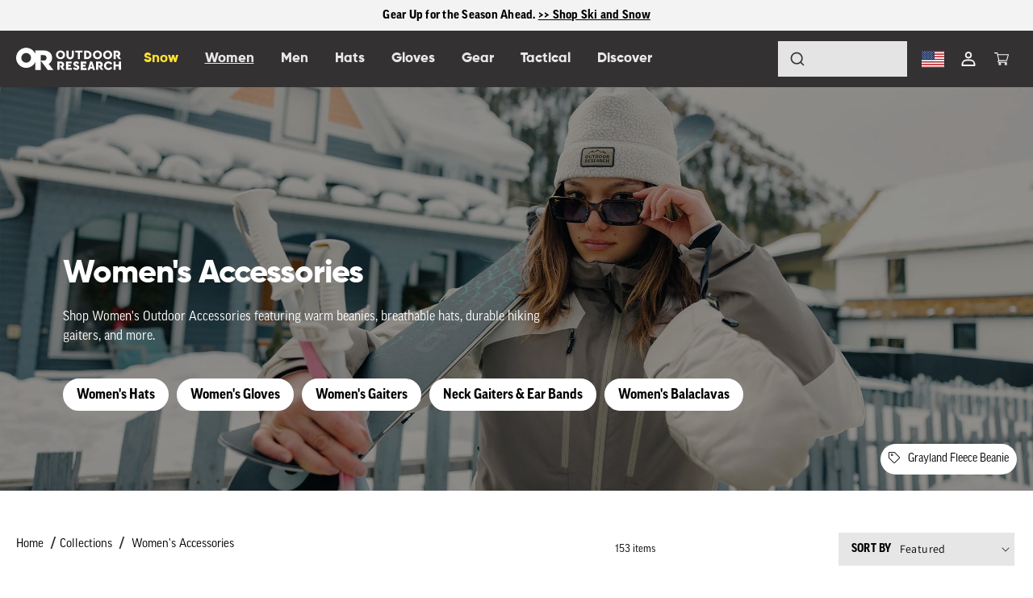

--- FILE ---
content_type: text/css
request_url: https://www.outdoorresearch.com/cdn/shop/t/82/assets/base.css?v=20703372192940306621760628270
body_size: 22864
content:
:root,.color-background-1{--color-foreground: var(--color-base-text);--color-background: var(--color-base-background-1);--gradient-background: var(--gradient-base-background-1)}.color-background-2{--color-foreground: var(--color-base-text);--color-background: var(--color-base-background-2);--gradient-background: var(--gradient-base-background-2)}.color-inverse{--color-foreground: var(--color-base-background-1);--color-background: var(--color-base-text);--gradient-background: rgb(var(--color-base-text))}.color-accent-1{--color-foreground: var(--color-base-solid-button-labels);--color-background: var(--color-base-accent-1);--gradient-background: var(--gradient-base-accent-1)}.color-accent-2{--color-foreground: var(--color-base-solid-button-labels);--color-background: var(--color-base-accent-2);--gradient-background: var(--gradient-base-accent-2)}.color-foreground-outline-button{--color-foreground: var(--color-base-outline-button-labels)}.color-foreground-accent-1{--color-foreground: var(--color-base-accent-1)}.color-foreground-accent-2{--color-foreground: var(--color-base-accent-2)}:root,.color-background-1{--color-link: var(--color-base-outline-button-labels);--alpha-link: .85}.color-background-2,.color-inverse,.color-accent-1,.color-accent-2{--color-link: var(--color-foreground);--alpha-link: .7}:root,.color-background-1{--color-button: var(--color-base-accent-1);--color-button-text: var(--color-base-solid-button-labels);--alpha-button-background: 1;--alpha-button-border: 1}.color-background-2,.color-inverse,.color-accent-1,.color-accent-2{--color-button: var(--color-foreground);--color-button-text: var(--color-background)}.button--secondary{--color-button: var(--color-base-outline-button-labels);--color-button-text: var(--color-base-outline-button-labels);--color-button: var(--color-background);--alpha-button-background: 1}.color-background-2 .button--secondary,.color-accent-1 .button--secondary,.color-accent-2 .button--secondary,.color-inverse .button--secondary{--color-button: var(--color-background);--color-button-text: var(--color-foreground)}.button--tertiary{--color-button: var(--color-base-outline-button-labels);--color-button-text: var(--color-base-outline-button-labels);--alpha-button-background: 0;--alpha-button-border: .2}.color-background-2 .button--tertiary,.color-inverse .button--tertiary,.color-accent-1 .button--tertiary,.color-accent-2 .button--tertiary{--color-button: var(--color-foreground);--color-button-text: var(--color-foreground)}:root,.color-background-1{--color-badge-background: var(--color-background);--color-badge-border: var(--color-foreground);--alpha-badge-border: .1}.color-background-2,.color-inverse,.color-accent-1,.color-accent-2{--color-badge-background: var(--color-background);--color-badge-border: var(--color-background);--alpha-badge-border: 1}:root,.color-background-1,.color-background-2{--color-card-hover: var(--color-base-text)}.color-inverse{--color-card-hover: var(--color-base-background-1)}.color-accent-1,.color-accent-2{--color-card-hover: var(--color-base-solid-button-labels)}:root,.color-icon-text{--color-icon: rgb(var(--color-base-text))}.color-icon-accent-1{--color-icon: rgb(var(--color-base-accent-1))}.color-icon-accent-2{--color-icon: rgb(var(--color-base-accent-2))}.color-icon-outline-button{--color-icon: rgb(var(--color-base-outline-button-labels))}.contains-card,.card{--border-radius: var(--card-corner-radius);--border-width: var(--card-border-width);--border-opacity: var(--card-border-opacity);--shadow-horizontal-offset: var(--card-shadow-horizontal-offset);--shadow-vertical-offset: var(--card-shadow-vertical-offset);--shadow-blur-radius: var(--card-shadow-blur-radius);--shadow-opacity: var(--card-shadow-opacity);--shadow-visible: var(--card-shadow-visible)}.contains-content-container,.content-container{--border-radius: var(--text-boxes-radius);--border-width: var(--text-boxes-border-width);--border-opacity: var(--text-boxes-border-opacity);--shadow-horizontal-offset: var(--text-boxes-shadow-horizontal-offset);--shadow-vertical-offset: var(--text-boxes-shadow-vertical-offset);--shadow-blur-radius: var(--text-boxes-shadow-blur-radius);--shadow-opacity: var(--text-boxes-shadow-opacity);--shadow-visible: var(--text-boxes-shadow-visible)}.contains-media,.global-media-settings{--border-radius: var(--media-radius);--border-width: var(--media-border-width);--border-opacity: var(--media-border-opacity);--shadow-horizontal-offset: var(--media-shadow-horizontal-offset);--shadow-vertical-offset: var(--media-shadow-vertical-offset);--shadow-blur-radius: var(--media-shadow-blur-radius);--shadow-opacity: var(--media-shadow-opacity);--shadow-visible: var(--media-shadow-visible)}body{display:block!important}div[data-bv-show=rating_summary]{min-height:30px}.no-js:not(html){display:none!important}html.no-js .no-js:not(html){display:block!important}.no-js-inline{display:none!important}html.no-js .no-js-inline{display:inline-block!important}html.no-js .no-js-hidden{display:none!important}.page-width{max-width:var(--page-width);margin:0 auto;padding:0 1.5rem}.page-width-desktop{padding:0;margin:0 auto}@media (min-width: 1400px){.container-xxl,.container-xl,.container-lg,.container-md,.container-sm,.container{max-width:1440px}}@media screen and (min-width: 750px){.page-width{padding:0 7rem}.page-width--narrow{padding:0 9rem}.page-width-desktop{padding:0}.page-width-tablet{padding:0 5rem}}@media screen and (max-width: 890px){.page-width.section--collection{padding-left:3rem;padding-right:3rem}}@media screen and (min-width: 990px){.page-width--narrow{max-width:72.6rem;padding:0}.page-width-desktop{max-width:var(--page-width);padding:0 5rem}}.isolate{position:relative;z-index:0}.section+.section{margin-top:var(--spacing-sections-mobile)}@media screen and (min-width: 750px){.section+.section{margin-top:var(--spacing-sections-desktop)}}.element-margin-top{margin-top:5rem}@media screen and (min-width: 750px){.element-margin{margin-top:calc(5rem + var(--page-width-margin))}}body,.color-background-1,.color-background-2,.color-inverse,.color-accent-1,.color-accent-2{color:rgba(var(--color-foreground),.75);background-color:rgb(var(--color-background))}.background-secondary{background-color:rgba(var(--color-foreground),.04)}.grid-auto-flow{display:grid;grid-auto-flow:column}.page-margin,.shopify-challenge__container{margin:7rem auto}.rte-width{max-width:82rem;margin:0 auto 2rem}.list-unstyled{margin:0;padding:0;list-style:none}.hidden{display:none!important}.visually-hidden{position:absolute!important;overflow:hidden;width:1px;height:1px;margin:-1px;padding:0;border:0;clip:rect(0 0 0 0);word-wrap:normal!important}.visually-hidden--inline{margin:0;height:1em}.overflow-hidden{overflow:hidden}.skip-to-content-link:focus{z-index:9999;position:inherit;overflow:auto;width:auto;height:auto;clip:auto}.full-width-link{position:absolute;top:0;right:0;bottom:0;left:0;z-index:2}::selection{background-color:rgba(var(--color-foreground),.2)}.text-body{font-size:1.5rem;letter-spacing:.06rem;line-height:calc(1 + .8 / var(--font-body-scale));font-family:var(--font-body-family);font-style:var(--font-body-style);font-weight:var(--font-body-weight)}h1,h2,h3,h4,h5,.h0,.h1,.h2,.h3,.h4,.h5{font-family:var(--font-heading-family);font-style:var(--font-heading-style);font-weight:var(--font-heading-weight);letter-spacing:calc(var(--font-heading-scale) * .06rem);color:rgb(var(--color-foreground));line-height:calc(1 + .3 / max (1,var(--font-heading-scale)));word-break:break-word}.hxl{font-size:calc(var(--font-heading-scale) * 5rem)}@media only screen and (min-width: 750px){.hxl{font-size:calc(var(--font-heading-scale) * 6.2rem)}}.h0{font-size:calc(var(--font-heading-scale) * 4rem)}@media only screen and (min-width: 750px){.h0{font-size:calc(var(--font-heading-scale) * 5.2rem)}}h1,.h1{font-size:calc(var(--font-heading-scale) * 3rem)}@media only screen and (min-width: 750px){h1,.h1{font-size:calc(var(--font-heading-scale) * 4rem)}}h2,.h2{font-size:calc(var(--font-heading-scale) * 2rem)}@media only screen and (min-width: 750px){h2,.h2{font-size:calc(var(--font-heading-scale) * 2.4rem)}}h3,.h3{font-size:calc(var(--font-heading-scale) * 1.7rem)}@media only screen and (min-width: 750px){h3,.h3{font-size:calc(var(--font-heading-scale) * 1.8rem)}}h4,.h4{font-family:var(--font-heading-family);font-style:var(--font-heading-style);font-size:calc(var(--font-heading-scale) * 1.5rem)}h5,.h5{font-size:calc(var(--font-heading-scale) * 1.2rem)}@media only screen and (min-width: 750px){h5,.h5{font-size:calc(var(--font-heading-scale) * 1.3rem)}}h6,.h6{color:rgba(var(--color-foreground),.75);margin-block-start:1.67em;margin-block-end:1.67em}blockquote{font-style:italic;color:rgba(var(--color-foreground),.75);border-left:.2rem solid rgba(var(--color-foreground),.2);padding-left:1rem}@media screen and (min-width: 750px){blockquote{padding-left:1.5rem}}.caption{font-size:1rem;letter-spacing:.07rem;line-height:calc(1 + .7 / var(--font-body-scale))}@media screen and (min-width: 750px){.caption{font-size:1.2rem}}.caption-with-letter-spacing{font-size:1rem;letter-spacing:.13rem;line-height:calc(1 + .2 / var(--font-body-scale));text-transform:uppercase}.caption-with-letter-spacing--medium{font-size:1.2rem;letter-spacing:.16rem}.caption-with-letter-spacing--large{font-size:1.4rem;letter-spacing:.18rem}.caption-large,.customer .field input,.customer select,.field__input,.form__label,.select__select{font-size:1.3rem;line-height:calc(1 + .5 / var(--font-body-scale));letter-spacing:.04rem}.color-foreground{color:rgb(var(--color-foreground))}table:not([class]){table-layout:fixed;border-collapse:collapse;font-size:1.4rem;border-style:hidden;box-shadow:0 0 0 .1rem rgba(var(--color-foreground),.2)}table:not([class]) td,table:not([class]) th{padding:1em;border:.1rem solid rgba(var(--color-foreground),.2)}@media screen and (max-width: 749px){.small-hide{display:none!important}}@media screen and (min-width: 750px) and (max-width: 989px){.medium-hide{display:none!important}}@media screen and (min-width: 990px){.large-up-hide{display:none!important}}.left{text-align:left}.center{text-align:center}.right{text-align:right}.uppercase{text-transform:uppercase}.light{opacity:.7}a:empty,ul:empty,dl:empty,div:empty,section:empty,article:empty,p:empty,h1:empty,h2:empty,h3:empty,h4:empty,h5:empty,h6:empty{display:none}.link,.customer a{cursor:pointer;display:inline-block;border:none;box-shadow:none;text-decoration:underline;text-underline-offset:.3rem;color:rgb(var(--color-link));background-color:transparent;font-size:1.4rem;font-family:inherit}.link--text{color:rgb(var(--color-foreground))}.link--text:hover{color:rgba(var(--color-foreground),.75)}.link-with-icon{display:inline-flex;font-size:1.4rem;font-weight:600;letter-spacing:.1rem;text-decoration:none;margin-bottom:4.5rem;white-space:nowrap}.link-with-icon .icon{width:1.5rem;margin-left:1rem}a:not([href]){cursor:not-allowed}.circle-divider:after{content:"\2022";margin:0 1.3rem 0 1.5rem}.circle-divider:last-of-type:after{display:none}hr{border:none;height:.1rem;background-color:rgba(var(--color-foreground),.2);display:block;margin:5rem 0}@media screen and (min-width: 750px){hr{margin:7rem 0}}.full-unstyled-link{text-decoration:none;color:currentColor;display:block}.placeholder{background-color:rgba(var(--color-foreground),.04);color:rgba(var(--color-foreground),.55);fill:rgba(var(--color-foreground),.55)}details>*{box-sizing:border-box}.break{word-break:break-word}.visibility-hidden{visibility:hidden}@media (prefers-reduced-motion){.motion-reduce{transition:none!important;animation:none!important}}:root{--duration-short: .1s;--duration-default: .2s;--duration-long: .5s}.underlined-link,.customer a{color:rgba(var(--color-link),var(--alpha-link));text-underline-offset:.3rem;text-decoration-thickness:.1rem;transition:text-decoration-thickness ease .1s}.underlined-link:hover,.customer a:hover{color:rgb(var(--color-link));text-decoration-thickness:.2rem}.icon-arrow{width:2.5rem}h3 .icon-arrow,.h3 .icon-arrow{width:calc(var(--font-heading-scale) * 1.5rem)}.animate-arrow .icon-arrow path{transform:translate(-.25rem);transition:transform var(--duration-short) ease}.animate-arrow:hover .icon-arrow path{transform:translate(-.05rem)}summary{cursor:pointer;list-style:none;position:relative}summary .icon-caret{position:absolute;height:.6rem;right:1.5rem;top:calc(50% - .2rem)}summary::-webkit-details-marker{display:none}.disclosure-has-popup{position:relative}.disclosure-has-popup[open]>summary:before{position:fixed;top:0;right:0;bottom:0;left:0;z-index:2;display:block;cursor:default;content:" ";background:transparent}.disclosure-has-popup>summary:before{display:none}.disclosure-has-popup[open]>summary+*{z-index:100}@media screen and (min-width: 750px){.disclosure-has-popup[open]>summary+*{z-index:4}.facets .disclosure-has-popup[open]>summary+*{z-index:2}}*:focus{outline:0;box-shadow:none}*:focus-visible{outline:.2rem solid rgba(var(--color-foreground),.5);outline-offset:.3rem;box-shadow:0 0 0 .3rem rgb(var(--color-background)),0 0 .5rem .4rem rgba(var(--color-foreground),.3)}.focused,.no-js *:focus{outline:.2rem solid rgba(var(--color-foreground),.5);outline-offset:.3rem;box-shadow:0 0 0 .3rem rgb(var(--color-background)),0 0 .5rem .4rem rgba(var(--color-foreground),.3)}.no-js *:focus:not(:focus-visible){outline:0;box-shadow:none}.focus-inset:focus-visible{outline:.2rem solid rgba(var(--color-foreground),.5);outline-offset:-.2rem;box-shadow:0 0 .2rem rgba(var(--color-foreground),.3)}.focused.focus-inset,.no-js .focus-inset:focus{outline:.2rem solid rgba(var(--color-foreground),.5);outline-offset:-.2rem;box-shadow:0 0 .2rem rgba(var(--color-foreground),.3)}.no-js .focus-inset:focus:not(:focus-visible){outline:0;box-shadow:none}.focus-none{box-shadow:none!important;outline:0!important}.focus-offset:focus-visible{outline:.2rem solid rgba(var(--color-foreground),.5);outline-offset:1rem;box-shadow:0 0 0 1rem rgb(var(--color-background)),0 0 .2rem 1.2rem rgba(var(--color-foreground),.3)}.focus-offset.focused,.no-js .focus-offset:focus{outline:.2rem solid rgba(var(--color-foreground),.5);outline-offset:1rem;box-shadow:0 0 0 1rem rgb(var(--color-background)),0 0 .2rem 1.2rem rgba(var(--color-foreground),.3)}.no-js .focus-offset:focus:not(:focus-visible){outline:0;box-shadow:none}.title,.title-wrapper-with-link{margin:3rem 0 2rem}.title-wrapper-with-link .title{margin:0}.title .link{font-size:inherit}.title-wrapper{margin-bottom:3rem}.title-wrapper-with-link{display:flex;justify-content:space-between;align-items:flex-end;gap:1rem;margin-bottom:3rem;flex-wrap:wrap}.title--primary{margin:4rem 0}.title-wrapper--self-padded-tablet-down,.title-wrapper--self-padded-mobile{padding-left:1.5rem;padding-right:1.5rem}@media screen and (min-width: 750px){.title-wrapper--self-padded-mobile{padding-left:0;padding-right:0}}@media screen and (min-width: 990px){.title,.title-wrapper-with-link{margin:5rem 0 3rem}.title--primary{margin:2rem 0}.title-wrapper-with-link{align-items:center}.title-wrapper-with-link .title{margin-bottom:0}.title-wrapper--self-padded-tablet-down{padding-left:0;padding-right:0}}.title-wrapper-with-link .link-with-icon{margin:0;flex-shrink:0;display:flex;align-items:center}.title-wrapper-with-link .link-with-icon svg{width:1.5rem}.title-wrapper-with-link a{color:rgb(var(--color-link));margin-top:0;flex-shrink:0}.title-wrapper--no-top-margin{margin-top:0}.title-wrapper--no-top-margin>.title{margin-top:0}.subtitle{font-size:1.8rem;line-height:calc(1 + .8 / var(--font-body-scale));letter-spacing:.06rem;color:rgba(var(--color-foreground),.7)}.subtitle--small{font-size:1.4rem;letter-spacing:.1rem}.subtitle--medium{font-size:1.6rem;letter-spacing:.08rem}.grid{display:flex;flex-wrap:wrap;margin-bottom:2rem;padding:0;list-style:none;row-gap:var(--grid-mobile-vertical-spacing)}@media screen and (min-width: 750px){.grid{column-gap:var(--grid-desktop-horizontal-spacing);row-gap:var(--grid-desktop-vertical-spacing)}}.grid:last-child{margin-bottom:0}.grid__item{width:calc(25% - var(--grid-mobile-horizontal-spacing) * 3 / 4);max-width:calc(50% - var(--grid-mobile-horizontal-spacing) / 2);flex-grow:1;flex-shrink:0}.product__media-wrapper .grid__item{padding:0}@media screen and (min-width: 750px){.grid__item{width:calc(25% - var(--grid-desktop-horizontal-spacing) * 3 / 4);max-width:calc(50% - var(--grid-desktop-horizontal-spacing) / 2)}}.grid--gapless.grid{column-gap:0;row-gap:0}@media screen and (max-width: 749px){.grid__item.slider__slide--full-width{width:100%;max-width:none}}.grid--1-col .grid__item{max-width:100%;width:100%}.grid--3-col .grid__item{width:calc(33.33% - var(--grid-mobile-horizontal-spacing) * 2 / 3)}@media screen and (min-width: 750px){.grid--3-col .grid__item{width:calc(33.33% - var(--grid-desktop-horizontal-spacing) * 2 / 3)}}.grid--2-col .grid__item{width:calc(50% - var(--grid-mobile-horizontal-spacing) / 2)}@media screen and (min-width: 750px){.grid--2-col .grid__item{width:calc(50% - var(--grid-desktop-horizontal-spacing) / 2)}.grid--4-col-tablet .grid__item{width:calc(25% - var(--grid-desktop-horizontal-spacing) * 3 / 4)}.grid--3-col-tablet .grid__item{width:calc(33.33% - var(--grid-desktop-horizontal-spacing) * 2 / 3)}.grid--2-col-tablet .grid__item{width:calc(50% - var(--grid-desktop-horizontal-spacing) / 2)}}@media screen and (max-width: 989px){.grid--1-col-tablet-down .grid__item{width:100%;max-width:100%}.slider--tablet.grid--peek{margin:0;width:100%}.slider--tablet.grid--peek .grid__item{box-sizing:content-box;margin:0}}@media screen and (min-width: 990px){.grid--6-col-desktop .grid__item{width:calc(16.66% - var(--grid-desktop-horizontal-spacing) * 5 / 6);max-width:calc(16.66% - var(--grid-desktop-horizontal-spacing) * 5 / 6)}.grid--5-col-desktop .grid__item{width:calc(20% - var(--grid-desktop-horizontal-spacing) * 4 / 5);max-width:calc(20% - var(--grid-desktop-horizontal-spacing) * 4 / 5)}.grid--4-col-desktop .grid__item{width:calc(25% - var(--grid-desktop-horizontal-spacing) * 3 / 4);max-width:calc(25% - var(--grid-desktop-horizontal-spacing) * 3 / 4)}.grid--3-col-desktop .grid__item{width:calc(33.33% - var(--grid-desktop-horizontal-spacing) * 2 / 3);max-width:calc(33.33% - var(--grid-desktop-horizontal-spacing) * 2 / 3)}.grid--2-col-desktop .grid__item{width:calc(50% - var(--grid-desktop-horizontal-spacing) / 2);max-width:calc(50% - var(--grid-desktop-horizontal-spacing) / 2)}}@media screen and (min-width: 2000px){.grid--8-col-widemonitor .grid__item{width:calc(12.5% - var(--grid-desktop-horizontal-spacing) * 7 / 8);max-width:calc(12.5% - var(--grid-desktop-horizontal-spacing) * 7 / 8)}.grid--7-col-widemonitor .grid__item{width:calc(14.28% - var(--grid-desktop-horizontal-spacing) * 6 / 7);max-width:calc(14.28% - var(--grid-desktop-horizontal-spacing) * 6 / 7)}.grid--6-col-widemonitor .grid__item{width:calc(16.66% - var(--grid-desktop-horizontal-spacing) * 5 / 6);max-width:calc(16.66% - var(--grid-desktop-horizontal-spacing) * 5 / 6)}.grid--4-col-widemonitor .grid__item{width:calc(25% - var(--grid-desktop-horizontal-spacing) * 3 / 4);max-width:calc(25% - var(--grid-desktop-horizontal-spacing) * 3 / 4)}}@media screen and (min-width: 990px){.grid--1-col-desktop{flex:0 0 100%;max-width:100%}.grid--1-col-desktop .grid__item{width:100%;max-width:100%}}@media screen and (max-width: 749px){.grid--peek.slider--mobile{margin:0;width:100%}.grid--peek.slider--mobile .grid__item{box-sizing:content-box;margin:0}.grid--peek .grid__item{min-width:35%}.grid--peek.slider .grid__item:first-of-type{margin-left:1.5rem}.grid--peek.slider .grid__item:last-of-type{margin-right:1.5rem}.grid--2-col-tablet-down .grid__item{width:calc(50% - var(--grid-mobile-horizontal-spacing) / 2)}.slider--tablet.grid--peek.grid--2-col-tablet-down .grid__item,.grid--peek .grid__item{width:calc(50% - var(--grid-mobile-horizontal-spacing) - 3rem)}.slider--tablet.grid--peek.grid--1-col-tablet-down .grid__item,.slider--mobile.grid--peek.grid--1-col-tablet-down .grid__item{width:calc(100% - var(--grid-mobile-horizontal-spacing) - 3rem)}}@media screen and (min-width: 750px) and (max-width: 989px){.slider--tablet.grid--peek .grid__item{width:calc(25% - var(--grid-desktop-horizontal-spacing) - 3rem)}.slider--tablet.grid--peek.grid--3-col-tablet .grid__item{width:calc(33.33% - var(--grid-desktop-horizontal-spacing) - 3rem)}.slider--tablet.grid--peek.grid--2-col-tablet .grid__item,.slider--tablet.grid--peek.grid--2-col-tablet-down .grid__item{width:calc(50% - var(--grid-desktop-horizontal-spacing) - 3rem)}.slider--tablet.grid--peek .grid__item:first-of-type{margin-left:1.5rem}.slider--tablet.grid--peek .grid__item:last-of-type{margin-right:1.5rem}.grid--2-col-tablet-down .grid__item{width:calc(50% - var(--grid-desktop-horizontal-spacing) / 2)}.grid--1-col-tablet-down.grid--peek .grid__item{width:calc(100% - var(--grid-desktop-horizontal-spacing) - 3rem)}}.media{display:block;background-color:rgba(var(--color-foreground),.1);position:relative;overflow:hidden}.media--transparent{background-color:transparent}.media>*:not(.zoom):not(.deferred-media__poster-button),.media model-viewer{display:block;max-width:100%;position:absolute;top:0;left:0;height:100%;width:100%}@media screen and (max-width: 767px){.retail-store .media>*:not(.zoom):not(.deferred-media__poster-button),.retail-store .media model-viewer{position:inherit}}.media>img{object-fit:cover;object-position:center center;transition:opacity .4s cubic-bezier(.25,.46,.45,.94)}.media--square{padding-bottom:100%}.media--portrait{padding-bottom:125%}.media--landscape{padding-bottom:66.6%}.media--cropped{padding-bottom:56%}.media--16-9{padding-bottom:56.25%}.media--circle{padding-bottom:100%;border-radius:50%}.media.media--hover-effect>img+img{opacity:0}@media screen and (min-width: 990px){.media--cropped{padding-bottom:63%}}deferred-media{display:block}.button,.shopify-challenge__button,.customer button,button.shopify-payment-button__button--unbranded,.shopify-payment-button [role=button],.cart__dynamic-checkout-buttons [role=button],.cart__dynamic-checkout-buttons iframe{--shadow-horizontal-offset: var(--buttons-shadow-horizontal-offset);--shadow-vertical-offset: var(--buttons-shadow-vertical-offset);--shadow-blur-radius: var(--buttons-shadow-blur-radius);--shadow-opacity: var(--buttons-shadow-opacity);--shadow-visible: var(--buttons-shadow-visible);--border-offset: var(--buttons-border-offset);--border-opacity: calc(1 - var(--buttons-border-opacity));border-radius:var(--buttons-radius-outset);position:relative}.button,.shopify-challenge__button,.customer button,button.shopify-payment-button__button--unbranded{min-width:calc(12rem + var(--buttons-border-width) * 2);min-height:calc(4.5rem + var(--buttons-border-width) * 2)}.shopify-payment-button__button--branded{z-index:auto}.cart__dynamic-checkout-buttons iframe{box-shadow:var(--shadow-horizontal-offset) var(--shadow-vertical-offset) var(--shadow-blur-radius) rgba(var(--color-base-text),var(--shadow-opacity))}.button,.shopify-challenge__button,.customer button{display:inline-flex;justify-content:center;align-items:center;border:0;padding:0 3rem;cursor:pointer;font:inherit;font-size:1.5rem;text-decoration:none;color:rgb(var(--color-button-text));transition:box-shadow var(--duration-short) ease;-webkit-appearance:none;appearance:none;background-color:rgba(var(--color-button),var(--alpha-button-background))}.button:before,.shopify-challenge__button:before,.customer button:before,.shopify-payment-button__button--unbranded:before,.shopify-payment-button [role=button]:before,.cart__dynamic-checkout-buttons [role=button]:before{content:"";position:absolute;top:0;right:0;bottom:0;left:0;z-index:-1;border-radius:var(--buttons-radius-outset);box-shadow:var(--shadow-horizontal-offset) var(--shadow-vertical-offset) var(--shadow-blur-radius) rgba(var(--color-shadow),var(--shadow-opacity))}.button:after,.shopify-challenge__button:after,.customer button:after,.shopify-payment-button__button--unbranded:after{content:"";position:absolute;top:var(--buttons-border-width);right:var(--buttons-border-width);bottom:var(--buttons-border-width);left:var(--buttons-border-width);z-index:1;border-radius:var(--buttons-radius);box-shadow:0 0 0 calc(var(--buttons-border-width) + var(--border-offset)) rgba(var(--color-button-text),var(--border-opacity)),0 0 0 var(--buttons-border-width) rgba(var(--color-button),var(--alpha-button-background));transition:box-shadow var(--duration-short) ease}.shopify-challenge__button:hover:after,.customer button:hover:after,.shopify-payment-button__button--unbranded:hover:after{--border-offset: 1.3px;box-shadow:0 0 0 calc(var(--buttons-border-width) + var(--border-offset)) rgba(var(--color-button-text),var(--border-opacity)),0 0 0 calc(var(--buttons-border-width) + 1px) rgba(var(--color-button),var(--alpha-button-background))}.button--secondary:after{--border-opacity: var(--buttons-border-opacity)}.button:focus-visible,.button:focus,.button.focused,.shopify-payment-button__button--unbranded:focus-visible,.shopify-payment-button [role=button]:focus-visible,.shopify-payment-button__button--unbranded:focus,.shopify-payment-button [role=button]:focus{outline:0;box-shadow:0 0 0 .3rem rgb(var(--color-background)),0 0 0 .5rem rgba(var(--color-foreground),.5),0 0 .5rem .4rem rgba(var(--color-foreground),.3)}.button:focus:not(:focus-visible):not(.focused),.shopify-payment-button__button--unbranded:focus:not(:focus-visible):not(.focused),.shopify-payment-button [role=button]:focus:not(:focus-visible):not(.focused){box-shadow:inherit}.button::selection,.shopify-challenge__button::selection,.customer button::selection{background-color:rgba(var(--color-button-text),.3)}.button,.button-label,.shopify-challenge__button,.customer button{font-size:1.5rem;letter-spacing:.1rem;line-height:calc(1 + .2 / var(--font-body-scale))}.button--tertiary{font-size:1.2rem;padding:1rem 1.5rem;min-width:calc(9rem + var(--buttons-border-width) * 2);min-height:calc(3.5rem + var(--buttons-border-width) * 2)}.button--small{padding:1.2rem 2.6rem}.button:disabled,.button[aria-disabled=true],.button.disabled,.customer button:disabled,.customer button[aria-disabled=true],.customer button.disabled{cursor:not-allowed;opacity:.5}.button--full-width{display:flex;width:100%}.button.loading{color:transparent;position:relative}@media screen and (forced-colors: active){.button.loading{color:rgb(var(--color-foreground))}}.button.loading>.loading-overlay__spinner{top:50%;left:50%;transform:translate(-50%,-50%);position:absolute;height:100%;display:flex;align-items:center}.button.loading>.loading-overlay__spinner .spinner{width:fit-content}.button.loading>.loading-overlay__spinner .path{stroke:rgb(var(--color-button-text))}.share-button{display:block;position:relative}.share-button details{width:fit-content}.share-button__button{font-size:1.4rem;display:flex;min-height:2.4rem;align-items:center;color:rgb(var(--color-link));margin-left:0;padding-left:0}details[open]>.share-button__fallback{animation:animateMenuOpen var(--duration-default) ease}.share-button__button:hover{text-decoration:underline;text-underline-offset:.3rem}.share-button__button,.share-button__fallback button{cursor:pointer;background-color:transparent;border:none}.share-button__button .icon-share{height:1.2rem;margin-right:1rem;width:1.3rem}.share-button__fallback{display:flex;align-items:center;position:absolute;top:3rem;left:.1rem;z-index:3;width:100%;min-width:max-content;border-radius:var(--inputs-radius);border:0}.share-button__fallback:after{pointer-events:none;content:"";position:absolute;top:var(--inputs-border-width);right:var(--inputs-border-width);bottom:var(--inputs-border-width);left:var(--inputs-border-width);border:.1rem solid transparent;border-radius:var(--inputs-radius);box-shadow:0 0 0 var(--inputs-border-width) rgba(var(--color-foreground),var(--inputs-border-opacity));transition:box-shadow var(--duration-short) ease;z-index:1}.share-button__fallback:before{background:rgb(var(--color-background));pointer-events:none;content:"";position:absolute;top:0;right:0;bottom:0;left:0;border-radius:var(--inputs-radius-outset);box-shadow:var(--inputs-shadow-horizontal-offset) var(--inputs-shadow-vertical-offset) var(--inputs-shadow-blur-radius) rgba(var(--color-base-text),var(--inputs-shadow-opacity));z-index:-1}.share-button__fallback button{width:4.4rem;height:4.4rem;padding:0;flex-shrink:0;display:flex;justify-content:center;align-items:center;position:relative;right:var(--inputs-border-width)}.share-button__fallback button:hover{color:rgba(var(--color-foreground),.75)}.share-button__fallback button:hover svg{transform:scale(1.07)}.share-button__close:not(.hidden)+.share-button__copy{display:none}.share-button__close,.share-button__copy{background-color:transparent;color:rgb(var(--color-foreground))}.share-button__copy:focus-visible,.share-button__close:focus-visible{background-color:rgb(var(--color-background));z-index:2}.share-button__copy:focus,.share-button__close:focus{background-color:rgb(var(--color-background));z-index:2}.field:not(:focus-visible):not(.focused)+.share-button__copy:not(:focus-visible):not(.focused),.field:not(:focus-visible):not(.focused)+.share-button__close:not(:focus-visible):not(.focused){background-color:inherit}.share-button__fallback .field:after,.share-button__fallback .field:before{content:none}.share-button__fallback .field{border-radius:0;min-width:auto;min-height:auto;transition:none}.share-button__fallback .field__input:focus,.share-button__fallback .field__input:-webkit-autofill{outline:.2rem solid rgba(var(--color-foreground),.5);outline-offset:.1rem;box-shadow:0 0 0 .1rem rgb(var(--color-background)),0 0 .5rem .4rem rgba(var(--color-foreground),.3)}.share-button__fallback .field__input{box-shadow:none;text-overflow:ellipsis;white-space:nowrap;overflow:hidden;filter:none;min-width:auto;min-height:auto}.share-button__fallback .field__input:hover{box-shadow:none}.share-button__fallback .icon{width:1.5rem;height:1.5rem}.share-button__message:not(:empty){display:flex;align-items:center;width:100%;height:100%;margin-top:0;padding:.8rem 0 .8rem 1.5rem;margin:var(--inputs-border-width)}.share-button__message:not(:empty):not(.hidden)~*{display:none}.field__input,.select__select,.customer .field input,.customer select{-webkit-appearance:none;appearance:none;background-color:rgb(var(--color-background));color:rgb(var(--color-foreground));font-size:1.6rem;width:100%;box-sizing:border-box;transition:box-shadow var(--duration-short) ease;border-radius:var(--inputs-radius);height:4.5rem;min-height:calc(var(--inputs-border-width) * 2);min-width:calc(7rem + (var(--inputs-border-width) * 2));position:relative;border:0}.field:before,.select:before,.customer .field:before,.customer select:before,.localization-form__select:before{pointer-events:none;content:"";position:absolute;top:0;right:0;bottom:0;left:0;border-radius:var(--inputs-radius-outset);box-shadow:var(--inputs-shadow-horizontal-offset) var(--inputs-shadow-vertical-offset) var(--inputs-shadow-blur-radius) rgba(var(--color-base-text),var(--inputs-shadow-opacity));z-index:-1}.field:after,.select:after,.customer .field:after,.customer select:after,.localization-form__select:after{pointer-events:none;content:"";position:absolute;top:var(--inputs-border-width);right:var(--inputs-border-width);bottom:var(--inputs-border-width);left:var(--inputs-border-width);border:.1rem solid transparent;border-radius:var(--inputs-radius);box-shadow:0 0 0 var(--inputs-border-width) rgba(var(--color-foreground),var(--inputs-border-opacity));transition:box-shadow var(--duration-short) ease;z-index:1}.select__select{font-family:var(--font-body-family);font-style:var(--font-body-style);font-weight:var(--font-body-weight);font-size:1.2rem;color:rgba(var(--color-foreground),.75)}.select:hover.select:after,.select__select:hover.select__select:after,.customer .field:hover.field:after,.customer select:hover.select:after,.localization-form__select:hover.localization-form__select:after{box-shadow:0 0 0 calc(.1rem + var(--inputs-border-width)) rgba(var(--color-foreground),var(--inputs-border-opacity));outline:0;border-radius:var(--inputs-radius)}.field__input:focus-visible,.select__select:focus-visible,.customer .field input:focus-visible,.customer select:focus-visible,.localization-form__select:focus-visible.localization-form__select:after{box-shadow:0 0 0 calc(.1rem + var(--inputs-border-width)) rgba(var(--color-foreground));outline:0;border-radius:var(--inputs-radius)}.field__input:focus,.select__select:focus,.customer .field input:focus,.customer select:focus,.localization-form__select:focus.localization-form__select:after{box-shadow:0 0 0 calc(.1rem + var(--inputs-border-width)) rgba(var(--color-foreground));outline:0;border-radius:var(--inputs-radius)}.localization-form__select:focus{outline:0;box-shadow:none}.text-area,.select{display:flex;position:relative;width:100%}.select .icon-caret,.customer select+svg{height:.6rem;pointer-events:none;position:absolute;top:calc(50% - .2rem);right:calc(var(--inputs-border-width) + 1.5rem)}.select__select,.customer select{cursor:pointer;line-height:calc(1 + .6 / var(--font-body-scale));padding:0 2rem;margin:var(--inputs-border-width);min-height:calc(var(--inputs-border-width) * 2)}.field{position:relative;width:100%;display:flex;transition:box-shadow var(--duration-short) ease}.customer .field{display:flex}.field--with-error{flex-wrap:wrap}.field__input,.customer .field input{flex-grow:1;text-align:left;padding:1.5rem;margin:var(--inputs-border-width);transition:box-shadow var(--duration-short) ease}.field__label,.customer .field label{font-size:1.6rem;left:calc(var(--inputs-border-width) + 2rem);top:calc(1rem + var(--inputs-border-width));margin-bottom:0;pointer-events:none;position:absolute;transition:top var(--duration-short) ease,font-size var(--duration-short) ease;color:rgba(var(--color-foreground),.75);letter-spacing:.1rem;line-height:1.5}.field__input:focus~.field__label,.field__input:not(:placeholder-shown)~.field__label,.field__input:-webkit-autofill~.field__label,.customer .field input:focus~label,.customer .field input:not(:placeholder-shown)~label,.customer .field input:-webkit-autofill~label{font-size:1rem;top:calc(var(--inputs-border-width) + .1rem);left:calc(var(--inputs-border-width) + 2rem);letter-spacing:.04rem;background:transparent}.field__input:focus,.field__input:not(:placeholder-shown),.field__input:-webkit-autofill,.customer .field input:focus,.customer .field input:not(:placeholder-shown),.customer .field input:-webkit-autofill{padding:2.2rem 1.5rem .8rem 2rem;margin:var(--inputs-border-width)}.field__input::-webkit-search-cancel-button,.customer .field input::-webkit-search-cancel-button{display:none}.field__input::placeholder,.customer .field input::placeholder{opacity:0}.field__button{align-items:center;background-color:transparent;border:0;color:currentColor;cursor:pointer;display:flex;height:4.4rem;justify-content:center;overflow:hidden;padding:0;position:absolute;right:0;top:0;width:4.4rem}.field__button>svg{height:2.5rem;width:2.5rem}.field__input:-webkit-autofill~.field__button,.field__input:-webkit-autofill~.field__label,.customer .field input:-webkit-autofill~label{color:#000}.text-area{font-family:var(--font-body-family);font-style:var(--font-body-style);font-weight:var(--font-body-weight);min-height:10rem;resize:none}input[type=checkbox]{display:inline-block;width:auto;margin-right:.5rem}.form__label{display:block;margin-bottom:.6rem}.form__message{align-items:center;display:flex;font-size:1.4rem;line-height:1;margin-top:1rem}.form__message--large{font-size:1.6rem}.customer .field .form__message{font-size:1.4rem;text-align:left}.form__message .icon,.customer .form__message svg{flex-shrink:0;height:1.3rem;margin-right:.5rem;width:1.3rem}.form__message--large .icon,.customer .form__message svg{height:1.5rem;width:1.5rem;margin-right:1rem}.customer .field .form__message svg{align-self:start}.form-status{margin:0;font-size:1.6rem}.form-status-list{padding:0;margin:2rem 0 4rem}.form-status-list li{list-style-position:inside}.form-status-list .link:first-letter{text-transform:capitalize}.quantity{color:rgba(var(--color-foreground));position:relative;width:calc(14rem / var(--font-body-scale) + var(--inputs-border-width) * 2);display:flex;border-radius:var(--inputs-radius);min-height:calc((var(--inputs-border-width) * 2) + 4.5rem)}.quantity:after{pointer-events:none;content:"";position:absolute;top:var(--inputs-border-width);right:var(--inputs-border-width);bottom:var(--inputs-border-width);left:var(--inputs-border-width);border:.1rem solid transparent;border-radius:var(--inputs-radius);box-shadow:0 0 0 var(--inputs-border-width) rgba(var(--color-foreground),var(--inputs-border-opacity));transition:box-shadow var(--duration-short) ease;z-index:1}.quantity:before{background:rgb(var(--color-background));pointer-events:none;content:"";position:absolute;top:0;right:0;bottom:0;left:0;border-radius:var(--inputs-radius-outset);box-shadow:var(--inputs-shadow-horizontal-offset) var(--inputs-shadow-vertical-offset) var(--inputs-shadow-blur-radius) rgba(var(--color-base-text),var(--inputs-shadow-opacity));z-index:-1}.quantity__input{color:currentColor;font-size:1.4rem;font-weight:500;opacity:.85;text-align:center;background-color:transparent;border:0;padding:0 .5rem;width:100%;flex-grow:1;-webkit-appearance:none;appearance:none}.quantity__button{width:calc(4.5rem / var(--font-body-scale));flex-shrink:0;font-size:1.8rem;border:0;background-color:transparent;cursor:pointer;display:flex;align-items:center;justify-content:center;color:rgb(var(--color-foreground));padding:0}.quantity__button:first-child{margin-left:calc(var(--inputs-border-width))}.quantity__button:last-child{margin-right:calc(var(--inputs-border-width))}.quantity__button svg{width:1rem;pointer-events:none}.quantity__button:focus-visible,.quantity__input:focus-visible{background-color:rgb(var(--color-background));z-index:2}.quantity__button:focus,.quantity__input:focus{background-color:rgb(var(--color-background));z-index:2}.quantity__button:not(:focus-visible):not(.focused),.quantity__input:not(:focus-visible):not(.focused){box-shadow:inherit;background-color:inherit}.quantity__input:-webkit-autofill,.quantity__input:-webkit-autofill:hover,.quantity__input:-webkit-autofill:active{box-shadow:0 0 0 10rem rgb(var(--color-background)) inset!important;-webkit-box-shadow:0 0 0 10rem rgb(var(--color-background)) inset!important}.quantity__input::-webkit-outer-spin-button,.quantity__input::-webkit-inner-spin-button{-webkit-appearance:none;margin:0}.quantity__input[type=number]{-moz-appearance:textfield}.modal__toggle{list-style-type:none}.no-js details[open] .modal__toggle{position:absolute;z-index:5}.modal__toggle-close{display:none}.no-js details[open] svg.modal__toggle-close{display:flex;z-index:1;height:1.7rem;width:1.7rem}.modal__toggle-open{display:flex}.no-js details[open] .modal__toggle-open{display:none}.no-js .modal__close-button.link{display:none}.modal__close-button.link{display:flex;justify-content:center;align-items:center;padding:0rem;height:4.4rem;width:4.4rem;background-color:transparent;margin-left:10px;border-radius:50px}.modal__close-button .icon{width:1.7rem;height:1.7rem}.modal__content{position:absolute;top:0;left:0;right:0;bottom:0;background:rgb(var(--color-background));z-index:4;display:flex;justify-content:center;align-items:center}.media-modal{cursor:zoom-out}.media-modal .deferred-media{cursor:initial}.cart-count-bubble:empty{display:none}.cart-count-bubble{position:absolute;background-color:rgb(var(--color-button));color:rgb(var(--color-button-text));height:1.7rem;width:1.7rem;border-radius:100%;display:flex;justify-content:center;align-items:center;font-size:.9rem;bottom:.8rem;left:2.2rem;line-height:calc(1 + .1 / var(--font-body-scale))}#shopify-section-announcement-bar{z-index:4}.announcement-bar{border-bottom:.1rem solid rgba(var(--color-foreground),.08);color:rgb(var(--color-foreground))}.announcement-bar__link{display:block;width:100%;text-decoration:none}.announcement-bar__link:hover{color:rgb(var(--color-foreground));background-color:rgba(var(--color-card-hover),.06)}.announcement-bar__link .icon-arrow{display:inline-block;pointer-events:none;margin-left:.8rem;vertical-align:middle;margin-bottom:.2rem}.announcement-bar__link .announcement-bar__message{padding:0}.announcement-bar__message{padding:1rem 0;margin:0;letter-spacing:.1rem}#shopify-section-header{z-index:4}.shopify-section-header-sticky{position:sticky;top:0}.shopify-section-header-hidden{transform:translateY(-100%)}.shopify-section-header-hidden.menu-open{transform:translateY(0)}#shopify-section-header.animate{transition:transform .15s ease-out}.header-wrapper{display:block;position:relative;background-color:rgb(var(--color-background))}.header-wrapper--border-bottom{border-bottom:.1rem solid rgba(var(--color-foreground),.08)}.header{display:grid;grid-template-areas:"left-icon heading icons";grid-template-columns:1fr 2fr 1fr;align-items:center;padding-left:20px;padding-right:20px}@media screen and (min-width: 990px){.header--top-left,.header--middle-left:not(.header--has-menu){grid-template-areas:"heading icons" "navigation navigation";grid-template-columns:1fr auto}.header--middle-left{grid-template-areas:"heading navigation icons";grid-template-columns:auto auto 1fr;column-gap:2rem}.header--top-center{grid-template-areas:"left-icon heading icons" "navigation navigation navigation"}.header:not(.header--middle-left) .header__inline-menu{margin-top:1.05rem}}.header *[tabindex="-1"]:focus{outline:none}.header__heading{margin:0;line-height:0}.header>.header__heading-link{line-height:0}.header__heading,.header__heading-link{grid-area:heading;justify-self:center}.header__heading-link{display:inline-block;padding:.75rem;text-decoration:none;word-break:break-word}.header__heading-link:hover .h2{color:rgb(var(--color-foreground))}.header__heading-link .h2{line-height:1;color:rgba(var(--color-foreground),.75)}.header__heading-logo{height:auto;width:100%}@media screen and (max-width: 989px){.header__heading,.header__heading-link{text-align:center}}@media screen and (min-width: 990px){.header__heading-link{margin-left:-.75rem}.header__heading,.header__heading-link{justify-self:start}.header--top-center .header__heading-link,.header--top-center .header__heading{justify-self:center;text-align:center}}.header__icons{display:flex;grid-area:icons;justify-self:end;align-items:center;margin-right:70px}.header__icon:not(.header__icon--summary),.header__icon span{display:flex;align-items:center;justify-content:center}.header__icon{color:rgb(var(--color-foreground))}.header__icon span{height:100%}.header__icon:after{content:none}.header__icon:hover .icon,.modal__close-button:hover .icon{transform:scale(1.07)}.header__icon .icon{height:1.8rem;width:1.8rem;fill:none;vertical-align:middle}.header__icon.header__icon--cart svg{width:18px;height:18px}.header__icons .header__icon--account{margin-right:10px}.header__icon,.header__icon--cart .icon{height:4.4rem;width:4.4rem;padding:0}.header__icon--cart{position:relative;margin-right:-1.2rem}@media screen and (max-width: 989px){menu-drawer~.header__icons .header__icon--account{display:none}}.header__icon--menu[aria-expanded=true]:before{content:"";top:100%;left:0;height:calc(var(--viewport-height, 100vh) - (var(--header-bottom-position, 100%)));width:100%;display:block;position:absolute;background:rgba(var(--color-foreground),.5)}menu-drawer+.header__search{display:none}.header>.header__search{grid-area:left-icon;justify-self:start}.header:not(.header--has-menu) *>.header__search{display:none}.header__search{display:inline-flex;line-height:0}.header--top-center>.header__search{display:none}.header--top-center *>.header__search{display:inline-flex}@media screen and (min-width: 990px){.header:not(.header--top-center) *>.header__search,.header--top-center>.header__search{display:inline-flex}.header:not(.header--top-center)>.header__search,.header--top-center *>.header__search{display:none}}.no-js .predictive-search{display:none}details[open]>.search-modal{opacity:1;animation:animateMenuOpen var(--duration-default) ease}details[open] .modal-overlay{display:block}details[open] .modal-overlay:after{position:absolute;content:"";background-color:rgb(var(--color-foreground),.5);top:100%;left:0;right:0;height:100vh}.no-js details[open]>.header__icon--search{top:1rem;right:.5rem}.search-modal{opacity:0;border-bottom:.1rem solid rgba(var(--color-foreground),.08);min-height:calc(100% + var(--inputs-margin-offset) + (2 * var(--inputs-border-width)));height:100%}.search-modal__content{display:flex;align-items:center;justify-content:center;width:100%;height:100%;padding:0 5rem 0 1rem;line-height:calc(1 + .8 / var(--font-body-scale));position:relative}.search-modal__content-bottom{bottom:calc((var(--inputs-margin-offset) / 2))}.search-modal__content-top{top:calc((var(--inputs-margin-offset) / 2))}.search-modal__form{width:100%}.search-modal__close-button{position:absolute;right:.3rem}@media screen and (min-width: 750px){.search-modal__close-button{right:1rem}.search-modal__content{padding:0 0rem}}@media screen and (min-width: 990px){.search-modal__form{max-width:47.8rem}.search-modal__close-button{position:initial;margin-left:.5rem}}.header__icon--menu .icon{display:block;position:absolute;opacity:1;transform:scale(1);transition:transform .15s ease,opacity .15s ease}details:not([open])>.header__icon--menu .icon-close,details[open]>.header__icon--menu .icon-hamburger{visibility:hidden;opacity:0;transform:scale(.8)}.header__icon--menu .icon-close{fill:#000}.js details[open]:not(.menu-opening)>.header__icon--menu .icon-hamburger{visibility:hidden;opacity:1;transform:scale(1.07)}.js details[open] .menu-opening>.header__icon--menu .icon-hamburger{visibility:hidden;opacity:0}.js details>.header__submenu{opacity:0;transform:translateY(-1.5rem)}details[open]>.header__submenu{animation:animateMenuOpen var(--duration-default) ease;animation-fill-mode:forwards;z-index:1}@media (prefers-reduced-motion){details[open]>.header__submenu{opacity:1;transform:translateY(0)}}.header__inline-menu{margin-left:-1.2rem;grid-area:navigation;display:none}.header--top-center .header__inline-menu,.header--top-center .header__heading-link{margin-left:0}@media screen and (min-width: 990px){.header__inline-menu{display:block}.header--top-center .header__inline-menu{justify-self:center}.header--top-center .header__inline-menu>.list-menu--inline{justify-content:center}.header--middle-left .header__inline-menu{margin-left:0}}.header__menu{padding:0 1rem}.header__menu-item{padding:1.2rem;text-decoration:none;color:rgba(var(--color-foreground),.75)}.header__menu-item:hover{color:rgb(var(--color-foreground))}.header__menu-item span{transition:text-decoration var(--duration-short) ease;font-size:17px;font-weight:900;font-family:Gilroy;color:#e7e7e7}.header__menu-item:hover span{text-decoration:underline;text-underline-offset:.3rem}details[open]>.header__menu-item{text-decoration:underline}details[open]:hover>.header__menu-item{text-decoration-thickness:.2rem}details[open]>.header__menu-item .icon-caret{transform:rotate(180deg)}.header__active-menu-item{transition:text-decoration-thickness var(--duration-short) ease;color:rgb(var(--color-foreground));text-decoration:underline;text-underline-offset:.3rem}.header__menu-item:hover .header__active-menu-item{text-decoration-thickness:.2rem}.header__submenu{transition:opacity var(--duration-default) ease,transform var(--duration-default) ease}.global-settings-popup,.header__submenu.global-settings-popup{border-radius:var(--popup-corner-radius);border-color:rgba(var(--color-foreground),var(--popup-border-opacity));border-style:solid;border-width:var(--popup-border-width);box-shadow:var(--popup-shadow-horizontal-offset) var(--popup-shadow-vertical-offset) var(--popup-shadow-blur-radius) rgba(var(--color-shadow),var(--popup-shadow-opacity))}.header__submenu.list-menu{padding:2.4rem 0}.header__submenu .header__submenu{background-color:rgba(var(--color-foreground),.03);padding:.5rem 0;margin:.5rem 0}.header__submenu .header__menu-item:after{right:2rem}.header__submenu .header__menu-item{justify-content:space-between;padding:.8rem 2.4rem}.header__submenu .header__submenu .header__menu-item{padding-left:3.4rem}.header__menu-item .icon-caret{right:.8rem}.header__submenu .icon-caret{flex-shrink:0;margin-left:1rem;position:static}header-menu>details,details-disclosure>details{position:relative}@keyframes animateMenuOpen{0%{opacity:0;transform:translateY(-1.5rem)}to{opacity:1;transform:translateY(0)}}.overflow-hidden-mobile,.overflow-hidden-tablet{overflow:hidden}@media screen and (min-width: 750px){.overflow-hidden-mobile{overflow:auto}}@media screen and (min-width: 990px){.overflow-hidden-tablet{overflow:auto}}.badge{border:1px solid transparent;border-radius:var(--badge-corner-radius);display:inline-block;font-size:1.2rem;letter-spacing:.1rem;line-height:1;padding:.5rem 1.3rem .6rem;text-align:center;background-color:rgb(var(--color-badge-background));border-color:rgba(var(--color-badge-border),var(--alpha-badge-border));color:rgb(var(--color-foreground));word-break:break-word}.gradient{background:rgb(var(--color-background));background:var(--gradient-background);background-attachment:fixed}@media screen and (forced-colors: active){.icon{color:CanvasText;fill:CanvasText!important}.icon-close-small path{stroke:CanvasText}}.ratio{display:flex;position:relative;align-items:stretch}.ratio:before{content:"";width:0;height:0;padding-bottom:var(--ratio-percent)}.content-container{border-radius:var(--text-boxes-radius);border:var(--text-boxes-border-width) solid rgba(var(--color-foreground),var(--text-boxes-border-opacity));position:relative}.content-container:after{content:"";position:absolute;top:calc(var(--text-boxes-border-width) * -1);right:calc(var(--text-boxes-border-width) * -1);bottom:calc(var(--text-boxes-border-width) * -1);left:calc(var(--text-boxes-border-width) * -1);border-radius:var(--text-boxes-radius);box-shadow:var(--text-boxes-shadow-horizontal-offset) var(--text-boxes-shadow-vertical-offset) var(--text-boxes-shadow-blur-radius) rgba(var(--color-shadow),var(--text-boxes-shadow-opacity));z-index:-1}.content-container--full-width:after{left:0;right:0;border-radius:0}@media screen and (max-width: 749px){.content-container--full-width-mobile{border-left:none;border-right:none;border-radius:0}.content-container--full-width-mobile:after{display:none}}.global-media-settings{position:relative;border:none;border-radius:var(--media-radius);overflow:visible!important;background-color:rgb(var(--color-background))}.global-media-settings:after{content:"";position:absolute;top:calc(var(--media-border-width) * -1);right:calc(var(--media-border-width) * -1);bottom:calc(var(--media-border-width) * -1);left:calc(var(--media-border-width) * -1);border-radius:var(--media-radius);box-shadow:var(--media-shadow-horizontal-offset) var(--media-shadow-vertical-offset) var(--media-shadow-blur-radius) rgba(var(--color-shadow),var(--media-shadow-opacity));z-index:-1}.global-media-settings--no-shadow{overflow:hidden!important}.global-media-settings--no-shadow:after{content:none}.global-media-settings img,.global-media-settings iframe,.global-media-settings model-viewer,.global-media-settings video{border-radius:calc(var(--media-radius) - var(--media-border-width))}.content-container--full-width,.global-media-settings--full-width,.global-media-settings--full-width img{border-radius:0;border-left:none;border-right:none}@supports not (inset: 10px){.grid{margin-left:calc(-1 * var(--grid-mobile-horizontal-spacing))}.grid__item{padding-left:var(--grid-mobile-horizontal-spacing);padding-bottom:var(--grid-mobile-vertical-spacing)}@media screen and (min-width: 750px){.grid{margin-left:calc(-1 * var(--grid-desktop-horizontal-spacing))}.grid__item{padding-left:var(--grid-desktop-horizontal-spacing);padding-bottom:var(--grid-desktop-vertical-spacing)}}.grid--gapless .grid__item{padding-left:0;padding-bottom:0}@media screen and (min-width: 749px){.grid--peek .grid__item{padding-left:var(--grid-mobile-horizontal-spacing)}}.product-grid .grid__item{padding-bottom:var(--grid-mobile-vertical-spacing)}@media screen and (min-width: 750px){.product-grid .grid__item{padding-bottom:var(--grid-desktop-vertical-spacing)}}}.font-body-bold{font-weight:var(--font-body-weight-bold)}@media (forced-colors: active){.button,.shopify-challenge__button,.customer button{border:transparent solid 1px}.button:focus-visible,.button:focus,.button.focused,.shopify-payment-button__button--unbranded:focus-visible,.shopify-payment-button [role=button]:focus-visible,.shopify-payment-button__button--unbranded:focus,.shopify-payment-button [role=button]:focus{outline:solid transparent 1px}.select__select:focus,.customer .field input:focus,.customer select:focus,.localization-form__select:focus.localization-form__select:after{outline:transparent solid 1px}.localization-form__select:focus{outline:transparent solid 1px}}@media screen and (max-width: 749px){.collection-hero.banner .banner__content .banner__box{padding:80px 0;text-align:left}}.opening-wrapper{background-color:#131416;padding:36px 0 60px}.inner-opening-wrapper{max-width:800px;margin:0 auto}.inner-opening-wrapper .career-banner{padding:33% 0;background-position:center;background-repeat:no-repeat;background-size:cover;display:block}.inner-opening-wrapper .career-content{padding:0 24px;max-width:90%;margin:100px auto 0}.inner-opening-wrapper .career-content h2{font-size:40px;color:#fefefe;margin-top:0;line-height:1}.inner-opening-wrapper .career-content .text{font-size:1.5rem;line-height:1.5;margin-bottom:30px;color:#fefefe}.inner-opening-wrapper .career-content .cta-link{display:flex;justify-content:center}.inner-opening-wrapper .career-content .cta-link a{text-align:center;border-style:solid;border-color:#fff;border-width:2px;border-radius:30px;margin-top:20px;padding:15px 45px;font-size:1.7rem;font-weight:700;color:#fefefe;text-decoration:none}.inner-opening-wrapper .career-content .cta-link a:hover{background:#5a5b5c}.inner-opening-wrapper p{margin-top:0;margin-bottom:1.05rem;color:#fff}.inner-opening-wrapper .career-content .career-domain{font-size:14px;font-style:italic;color:#fefefe;margin-top:30px}.career-alternate-wrapper .alter-block-image{padding:62% 0;background-position:center;background-repeat:no-repeat;background-size:cover;display:block}.career-alternate-wrapper .alter-block-counter{margin:30px 10px}.career-alternate-wrapper .alter-block-counter p{font-size:12px;line-height:1.5}.career-alternate-wrapper .alter-block-content{justify-content:center;display:flex;flex-direction:column}.career-alternate-wrapper .row{padding-bottom:10px}.career-alternate-wrapper.career-alternate-main .row{padding-bottom:0}.career-alternate-wrapper .alter-block-content h2{font-size:3rem;font-weight:600;line-height:1;font-family:ff-good-web-pro}.career-alternate-wrapper .alter-block-content .text{font-size:1.5rem}.career-alternate-wrapper .alter-block-content .text p{margin-top:0;color:#131416;margin-bottom:1.05rem}.career-alternate-wrapper .alter-block-content .cta-link{margin-top:40px}.career-alternate-wrapper .alter-block-content .cta-link a{text-align:center;color:#fefefe;font-size:1.7rem;border-radius:100px;background:#131416;padding:15px 45px;text-decoration:none}.career-alternate-wrapper .alter-block-content .cta-link a:hover{background:#5a5b5c;color:#fefefe;text-decoration:none}.career-alternate-wrapper .alter-block-content a{color:#131416}.career-alternate-wrapper .alter-block-content a:hover{text-decoration:underline;color:#5a5b5c}.location-wrapper{background-color:#eaeaea;padding:50px 0}.location-wrapper .location-title{padding-bottom:80px}.location-wrapper .location-title h1{font-size:3rem;font-weight:500;line-height:1;text-align:center}.location-wrapper .location-block{max-width:190px;margin:0 auto;text-align:center}.location-wrapper .location-block h2{margin-top:0;margin-bottom:10px;font-size:24px;color:#131416;line-height:1}.location-wrapper .location-block h3{color:#131416;font-weight:700;line-height:1.1;font-size:1.5rem;margin-top:2.1rem;margin-bottom:2.1rem}.location-wrapper .location-block p{font-size:15px;color:#131416}.location-wrapper .cta-links{display:flex;justify-content:center;margin-top:90px}.location-wrapper .cta-links a{text-align:center;color:#fefefe;font-size:1.7rem;border-radius:100px;background:#131416;padding:15px 45px;text-decoration:none}.inner-page-banner .banner-image{padding:15% 0;background-position:center;background-repeat:no-repeat;background-size:cover}.inner-page-banner .banner-title{margin-top:24px;margin-bottom:24px;padding-left:10px;padding-right:10px}.inner-page-banner .banner-title h2{color:#fff;font-size:48px;text-align:center;line-height:1.1;font-weight:800;margin:0}.shop-adventure{padding:40px 0 50px}.shop-adventure .title-section{border-top:1px solid #cecece;border-bottom:1px solid #cecece;padding:50px 0 30px;text-align:center;line-height:1;margin:0}.shop-adventure .title-section h2{font-size:29px;font-weight:700;color:#131416;margin:0;line-height:1}.shop-adventure .content-section{margin:21px 0;font-size:1.5rem;color:#131416;font-weight:500}.shop-adventure .content-section p{margin:10px 0}.store-section-wrapper{margin-top:48px}.shop-adventure .store-section{padding:0 11%}.store-section .store-card{padding:14% 0;background-repeat:no-repeat;background-size:cover;min-height:300px}.store-section .store-text{text-align:center}.store-section .store-text h2{font-size:3rem;color:#fff;font-weight:700;margin:0;line-height:1}.store-section .store-text h3{font-size:20px;color:#fff;font-weight:700;margin:0;padding-bottom:20px;line-height:1.3}.store-contact{border:2px solid #f0f0f0;text-align:center;max-width:89.1%;margin:0 auto}.store-contact h2{color:#131416;font-weight:700;line-height:1;margin:20px 0 10px}.store-contact h2 a{text-decoration:none;color:#131416;font-size:28px}.store-contact p{margin:0 0 10px}.store-contact a{display:block;font-size:16px;color:#5a5b5c}.store-contact a:hover{color:#5a5b5c;text-decoration:underline}.store-contact h2 a:hover{text-decoration:none;color:#5a5b5c}.store-hours-wrapper{padding:50px 0}.store-hours{text-align:center}.store-hours h2{line-height:1.1;font-size:2.4rem;color:#131416;margin:0 0 10px}.store-hours p{margin:0 0 10px;font-size:16px}.store-hours p span{display:block}.store-hours-wrapper .store-outdoor{padding:50% 0;background-repeat:no-repeat;background-size:cover}.store-hours-wrapper .store-indoor{padding:39.6% 0;background-repeat:no-repeat;background-size:cover}div:empty{display:block}.store-hours-wrapper .row{align-items:center}.flagship-wrapper{background-color:#f0f0f0a3;border:2px solid #f0f0f0;padding:20px;max-width:1065px;margin:0 auto 50px;text-align:center}.flagship-wrapper h2{font-size:18px;color:#131416;line-height:1;margin:0;padding-bottom:10px}.flagship-wrapper p{font-size:16px;color:#131416;font-weight:500;margin:0}.store-return-wrapper{padding:20px 0 60px}.store-return-wrapper h2{font-size:26px;margin:0;padding-bottom:10px;line-height:1;font-weight:700;color:#131416;text-align:center}.store-return-wrapper p{line-height:1.5;margin-top:0;margin-bottom:1.05rem;color:#131416;font-weight:500}.store-return-wrapper p a{color:#131416;font-weight:500}.store-return-wrapper p a:hover{text-decoration:underline;color:#5a5b5c}.customer-support .support-image{background-size:cover;background-repeat:no-repeat;background-position:top;height:510px;display:flex;align-items:center}.customer-support-content .customer-support-btn{display:flex}.customer-support-btn .btn-text{padding-right:145px}.customer-support-btn .btn-text a{background-color:#000;color:#fff;padding:17px 22px;font-size:18px;font-weight:700;border-radius:50px;text-decoration:none}.customer-support-btn .btn-text a:hover{background-color:#5a5b5c}.customer-support-content{margin-left:146px}.widget-content .widget-image{background-size:contain;background-repeat:no-repeat;background-position:center;height:75px;display:block}.widget-content{text-align:center}.widget-content p,.widget-content a{font-size:18px;color:#000;font-weight:600}.widget-content p,.widget-content a:hover{text-decoration:underline}.customer-widget .container{margin:0 auto;max-width:1650px;padding:0 15px}.customer-widget .widget-item{width:10%}.customer-widget .d-flex{justify-content:space-between}.customer-widget{margin-top:65px}.customer-widget .text{text-align:center;margin-top:70px;margin-bottom:70px}.customer-widget .text h1{font-size:35px;color:#000;font-weight:500;margin:0;line-height:2}.customer-widget .text a{font-size:20px;color:#131416}.customer-widget .text a:hover{text-decoration:underline;color:#5a5b5c}.category-block-wrapper .category-block .block-image{background-size:cover;background-repeat:no-repeat;background-position:center;height:420px;display:flex;align-items:flex-end}.category-block-wrapper{margin-bottom:50px;margin-top:50px}.rain-page-container{max-width:1550px;margin:0 auto;padding:0 15px}.category-block .block-content a{text-decoration:none;color:#fff}.category-block .block-content h2{font-size:27px;margin:0;color:#fff;line-height:32px;padding-bottom:10px}.category-block .block-content p{font-size:18px;margin:0;line-height:24px;color:#fff}.category-block .block-content{margin-bottom:15px;margin-left:20px}.collection-wrapper .collection-content .collection-image{background-size:cover;background-repeat:no-repeat;background-position:center;padding:50%;display:block}.collection-wrapper .collection-content a{color:#999;text-decoration:none}.collection-wrapper .collection-content h2{font-size:21px;margin:35px 0 10px;text-align:center;line-height:30px;text-decoration:underline}.collection-wrapper .collection-content p{text-align:center;font-size:16px;margin:0;line-height:25px}.collection-content{padding:20px}.collection-wrapper a{text-decoration:none;color:#000}.collection-wrapper h3{font-size:20px;color:#000;text-align:center;margin:0}.category-block-wrapper h3{font-size:21px;color:#999;margin-bottom:6px}.image-with-text-overlay{background-color:#f0f0f0;width:100%;padding:48px 140px;margin-top:50px}.image-with-text-overlay .image-with-text{position:relative}.image-with-text-overlay .image-with-text .image-overlay{background-size:cover;background-repeat:no-repeat;background-position:top;height:470px;display:block}.image-with-text-overlay .image-with-text .image-caption{position:absolute;bottom:20px;left:60px;color:#fff}.image-with-text-overlay .image-with-content{padding-left:30px}.image-with-text-overlay .image-with-content h2{font-size:27px;line-height:1;color:#938f93}.image-with-text-overlay .image-with-content p{font-size:17px;margin:0;line-height:24px;color:#000}.image-with-text-overlay #activity{display:flex;align-items:center}.image-with-text-overlay .image-with-content .btn-text a{text-decoration:none;color:#938f93}.image-with-text-overlay .image-with-content .btn-text p{font-size:18px;text-decoration:underline;padding-top:35px}.testimonail-wrapper{background-color:#f0f0f0;width:100%;padding:20px 145px 30px;max-width:1280px;margin:50px auto auto}.testimonail-wrapper .testimonail-content h2{font-size:20px;color:#938f93}.testimonail-wrapper .testimonail-content p{font-size:20px;color:#938f93;line-height:29px;margin-bottom:15px;margin-top:0}.testimonail-wrapper .testimonail-content span,.testimonail-wrapper .testimonail-content em{text-align:right;display:block;font-size:18px}.content-wrapper{margin-top:40px}.content-wrapper .inner-content h1{font-size:47px;font-size:48px;color:#938f93;margin-top:0;line-height:1}.content-wrapper .inner-content p{font-size:18px;color:#938f93;margin-top:0}.rain-gear .block-contents a{color:#938f93}.rain-gear .block-contents h2{font-size:21px;margin:25px 0 0;text-align:center;line-height:47px;text-decoration:underline;text-transform:uppercase}.category-block-wrapper .title h3{font-size:32px;color:#999;margin:0 0 -20px;text-align:center;text-transform:uppercase}.rain-gear{background-color:#f0f0f0;width:100%;padding:1px 0 60px}.rain-gear .btn-text{text-align:center;margin-top:60px}.rain-gear .btn-text a{color:#fff;text-decoration:none;padding:17px 25px;border-radius:45px;font-size:18px;font-weight:600;background:#000}.collection-wrapper{margin-top:50px}@media only screen and (max-width: 1440px){.block-content h2{padding-bottom:10px}}.shipping-title{justify-content:center;background-color:#878787;min-height:156px;display:flex;align-items:center;margin-top:30px}.shipping-title h1{font-size:40px;line-height:1;margin:0 0 10px;color:#fff}.shipping-content{margin-top:35px;color:#131416;font-weight:500}.shipping-content h3{font-size:24px;line-height:1.5;margin:0 0 10px}.shipping-content hr{margin:21px 0}.shipping-content p{margin-top:0;margin-bottom:1.05rem}.text-video-wrapper{background-color:#000;width:100%;padding-top:50px;padding-bottom:50px}.text-video-wrapper .content-left{color:#fff;text-align:center;max-width:68%;margin:auto}.text-video-wrapper .content-left h1{color:#fff;margin:0;line-height:50px;font-size:45px}.text-video-wrapper .content-left p{color:#fff;font-weight:500;font-size:16px}.video-right{margin-right:50px}.video-right iframe{width:100%;height:530px}.image-overlay-text .image-wrapper{background-size:cover;background-repeat:no-repeat;background-position:top;height:500px}.image-overlay-text .image-content{text-align:center;max-width:40%}.image-overlay-text .image-content h1{color:#000;margin:0;line-height:50px;font-size:45px;padding-bottom:7px}.image-overlay-text .image-content h3{color:#000;margin:0;line-height:27px;font-size:25px;padding-bottom:65px}.image-overlay-text .image-content a{background-color:#000;color:#fff;padding:17px 22px;font-size:18px;font-weight:700;border-radius:50px;text-decoration:none}.image-overlay-text .content-wrapper{background-color:#ffffff96;height:500px;display:flex;justify-content:center;align-items:center}.category-wrapper .main-title h2{font-size:35px;color:#131416;font-weight:700;text-align:center;padding-top:15px}.category-wrapper .category-card-button a{background-color:#000;color:#fff;padding:17px 22px;font-size:18px;font-weight:700;border-radius:50px;text-decoration:none}.category-wrapper .category-card-button a:hover{background:#5a5b5c}.category-wrapper .category-card .category-card-image{background-size:cover;background-repeat:no-repeat;background-position:center;height:510px;display:flex;justify-content:center;align-items:flex-end;border-radius:5px}.category-wrapper .category-card-button{margin-bottom:35px}.category-wrapper .category-card{margin:12px}.image-overlay-text .image-content-left{text-align:center;max-width:60%}.image-overlay-text .image-content-left h1{color:#fff;margin:0;line-height:1;font-size:35px;padding-bottom:7px}.image-overlay-text .image-content-left .btn-text{background-color:#000;color:#fff;padding:17px 22px;font-size:18px;font-weight:700;border-radius:50px;text-decoration:none}.image-overlay-text .image-content-left a{color:#fff}.image-overlay-text .image-content-left a:hover{text-decoration:underline}.category-wrapper{margin-bottom:65px}.image-overlay-text .image-content-left p{font-weight:500;font-size:16px;color:#fff;padding-bottom:15px}.image-overlay-text .content-wrappers{background-color:#535353c2;height:500px;display:flex;justify-content:center;align-items:center}.office-content h1{color:#000;margin:0;line-height:9px;font-size:35px}.office-content p{font-weight:500;font-size:16px;color:#000}.us-office-wrapper .office-image{background-size:cover;background-repeat:no-repeat;background-position:center;height:700px;display:block}#recommendations{display:flex;justify-content:center;align-items:center}.office-content{max-width:61%}.page-title{margin:15px 0 40px;font-size:40px;color:#000;font-weight:700;padding-bottom:20px;line-height:1}.warranty-wrapper .warranty-content{max-width:770px;margin:0 auto}.warranty-wrapper .warranty-content a{color:#131416;font-weight:700}.warranty-wrapper .warranty-content h2{font-size:30px;color:#131416;font-weight:500;margin:0}.return-wrapper .return-content{margin-top:35px}.return-wrapper .return-content h4{font-size:16px;color:red;text-align:center}.return-wrapper .return-content h2{line-height:1.1;font-size:2.4rem;margin-top:0;margin-bottom:10px}.return-wrapper .return-content .short-text{font-weight:500;font-size:1.5rem}.return-wrapper .return-content .short-text a{font-weight:700;color:#131416}.return-wrapper .return-content .short-text a:hover{color:#5a5b5c}.return-wrapper .return-content .return-block{background-color:#f0f0f0;border:1px solid #131416;padding:10px 10px 30px;justify-content:flex-start;display:flex;flex-direction:column;min-height:438px}.return-wrapper .return-content .return-block a{padding:20px 24px 19px;font-size:1.7rem;border-radius:100px;text-decoration:none;background:#131416;max-width:300px;margin:0 auto;font-weight:700}.return-wrapper .return-content .return-block a:hover{background-color:#5a5b5c}.return-wrapper .return-content .return-block h3{border-bottom:1px solid #ccc;margin-bottom:30px;padding:15px 15px 40px;line-height:1.1;font-size:2.4rem;margin-top:0;text-align:center}.return-wrapper .return-content .return-block .text{font-weight:500;font-size:1.5rem;margin-bottom:20px;padding:15px}.return-wrapper .return-content .return-block a{color:#fff}.return-wrapper .return-content .return-block p{margin-top:0;margin-bottom:1.05rem}.return-content .row .col-md-30:first-child .return-block{margin-right:30px}.return-content .row .col-md-30:last-child .return-block{margin-left:30px}.return-content .page-text a{font-weight:700;color:#131416}.return-content .page-text a:hover{color:#5a5b5c;text-decoration:underline}.return-content .page-text{margin-top:35px}.return-content .page-text h3{line-height:1.1;font-size:2.4rem;margin-bottom:10px;color:#131416}.wholesale-content{font-size:15px}.wholesale-content h2{font-size:3rem;font-weight:400;margin:0}.wholesale-content h4{font-size:2rem;font-weight:500;margin:0 0 10px;line-height:1}.wholesale-content h5{color:#131416;font-weight:400;font-size:15px;margin:0;line-height:1.5}.wholesale-content h5 a{color:#131416;font-weight:700}.wholesale-content p a{font-size:1.7rem;background:#131416;border:none;color:#fefefe;display:inline-block;font-weight:700;margin:10px 0;padding:8px 10px;border-radius:5px;text-decoration:none}.wholesale-content ul li a{color:#131416;text-decoration:underline;line-height:1.5;font-weight:700}.page-title h1{color:#131416;margin-bottom:0;border-bottom:5px solid;padding-bottom:20px}.customer-support-content .page-title h1{border-bottom:none;padding-bottom:0}.p-w-r .pr-star-v4{width:15px!important;height:15px!important}.card-information .p-w-r .pr-snippet .pr-snippet-stars-png .pr-snippet-rating-decimal{font-size:15px;border:none;font-weight:700;color:#000;padding-top:5px}.p-w-r .pr-star-v4-100-filled{background-image:url(/cdn/shop/files/stars-100.svg)!important}.p-w-r .pr-star-v4-25-filled{background-image:url(/cdn/shop/files/stars-25_8eb86466-3471-4b34-8260-ee07e7b46b78.svg)!important}.p-w-r .pr-star-v4-50-filled{background-image:url(/cdn/shop/files/stars-50.svg)!important}.p-w-r .pr-star-v4-75-filled{background-image:url(/cdn/shop/files/stars-75.svg)!important}.p-w-r .pr-snippet .pr-snippet-stars-png .pr-star-v4-0-filled{background-image:url(/cdn/shop/files/stars.svg)!important}.p-w-r .pr-snippet-stars-reco-inline.pr-snippet-minimal .pr-snippet-read-write,.p-w-r .pr-snippet-stars-reco-inline.pr-snippet-minimal .pr-snippet-stars-container{display:inline-block!important}.p-w-r .pr-snippet-stars-reco-inline.pr-snippet-minimal .pr-snippet-read-and-write,.p-w-r .pr-snippet-stars-reco-inline.pr-snippet-minimal .pr-snippet-stars-reco-reco{margin-top:0!important}.sidebar__inner .p-w-r .pr-no-reviews .pr-snippet .pr-snippet-stars-png .pr-snippet-rating-decimal{display:none}.p-w-r .pr-no-reviews .pr-snippet-stars-reco-inline.pr-snippet-minimal .pr-snippet-read-and-write{margin-top:5px!important;margin-left:4px}#pr-reviewsnippet .pr-snippet-read-and-write .pr-snippet-rating-count{display:block;color:#000;position:relative;padding-left:5px;margin-right:0!important}.p-w-r .pr-snippet .pr-snippet-stars-png .pr-snippet-rating-decimal{padding-top:4px}#pr-reviewsnippet .pr-snippet-read-and-write .pr-snippet-rating-count:before{position:absolute;content:"(";left:-2px}.p-w-r .pr-category-snippet__total{position:relative;width:28%;white-space:nowrap}.p-w-r .pr-category-snippet__total:before{position:absolute;content:"(";left:-2px}.p-w-r .pr-category-snippet__total:after{position:absolute;content:")";background:#fff!important;width:46px!important;height:20px!important;right:0}#pr-reviewsnippet .pr-snippet-read-and-write .pr-snippet-rating-count:hover{text-decoration:none}#pr-reviewsnippet .pr-snippet-read-and-write .pr-snippet-rating-count:focus{outline:none}#pr-reviewsnippet .pr-snippet-read-and-write .pr-snippet-rating-count:after{position:absolute;content:")";right:-2px}#pr-reviewsnippet .pr-no-reviews .pr-snippet-read-and-write .pr-snippet-rating-count:after{background:transparent!important;width:auto!important;right:0}.card-information .p-w-r section{display:inline-block}.card-information .p-w-r .pr-category-snippet__total{padding-left:7px}.story-main{padding:70px 0}.story-main .row{align-items:center}.story-content{max-width:620px;margin:0 auto;color:#131416}.story-content h3{font-size:24px;color:#131416;font-weight:700;margin-top:0;padding-bottom:10px}.story-content h4{line-height:1.1;font-size:2.4rem}.story-content h4 a{color:#131416}.story-content h4 a:hover{color:#5a5b5c;text-decoration:underline}.story-content .inner-text{font-size:15px;color:#131416;font-weight:400;margin-bottom:40px}.story-content a{font-size:15px;font-weight:700;color:#131416}.story-content a:hover{color:#5a5b5c;text-decoration:underline}.story-slide .slick-prev{left:15px}.story-slide .slick-next{right:15px}.story-slide .img-content{font-size:15px;color:#131416;font-weight:400;padding:20px 40px 0;text-align:center}.story-slide .img-content p{margin:0}.story-slide .img-content a{font-weight:700;color:#131416}.story-slide .img-content a:hover{text-decoration:underline}.slide-item img{width:100%}@media screen and (min-width: 1500px){.insulation-slide{padding:0 40px}}.insulation-slideshow .story-content{max-width:initial;padding:0 40px}.insulation-slideshow .story-content h3{font-size:36px;margin-top:0;padding-bottom:0;margin-bottom:0;line-height:1.1;text-align:center}.insulation-slideshow .story-content h4{line-height:1.5;font-size:2.4rem;margin:5px 0 15px;text-align:center}.insulation-slideshow .story-content h4 a{color:#131416;font-size:2.4rem;max-width:100%}.insulation-slideshow .story-content a{color:#fff;display:flex;max-width:225px;justify-content:center;margin:0 auto}.insulation-slideshow .story-content a:hover{text-decoration:none}.custom-sidebyside-wrap h2{font-size:30px;text-align:center;margin-bottom:0;font-weight:600}.card-wrapper .card__badge{display:inherit;left:inherit;top:10px;right:10px;position:absolute}.card-wrapper .card__badge .badge{padding:0;background:#fff;border:none;color:#000;width:130px;height:40px;line-height:40px;font-size:15px;letter-spacing:0;font-weight:700;font-family:Gilroy;margin:0}.sale-content{margin-bottom:100px}.sale-content h4{font-size:2rem;font-weight:500;margin:0 0 15px;line-height:1}.sale-content ul{margin:0;padding:0}.sale-content ul li{list-style-type:none;display:inline-block;margin-right:10px}.sale-content ul li a{background:#131416;font-size:1.7rem;color:#fefefe;text-align:center;border-radius:10px;padding:10px;display:inline-block;text-decoration:none;font-weight:700}.sale-content ul li a:hover{background:#5a5b5c}.consumer-content{padding-bottom:70px}.consumer-content h2{font-size:3rem;font-weight:500;margin-bottom:1rem;line-height:1}p{font-size:1.5rem}a{font-weight:700;color:#131416}.page-vip-program .button-primary{color:#fff}.collapsible-main .color-background-1 a,.collapsible-main .color-background-2 a{color:#000}.collapsible-main .color-inverse a,.collapsible-main .color-accent-1 a,.collapsible-main .color-accent-2 a{color:#fff}.distributor-content{padding-bottom:50px}.distributor-content h2{font-size:3rem;color:#131416;font-weight:500}.distributor-content h3{line-height:1.1;font-size:2.4rem;color:#131416}.vip-program-content h2{font-size:3rem;font-weight:500;line-height:1.1}.vip-program-content h1{font-size:40px}.vip-program-content .d-flex{justify-content:center;margin-top:30px}.vip-program-content hr{margin:3rem 0}.vip-program-content h3{font-size:2.4rem;line-height:1.1}.vip-program-content .image-title{font-size:3rem;margin-top:2.625rem;font-weight:700;display:block;text-align:center;margin-bottom:10px}.vip-program-content .image-caption{font-size:12px;margin-top:5px;display:block}.vip-program-content .program-banner{padding:33% 0;background-repeat:no-repeat;background-position:center;background-size:cover}.snow-kit-guide .snow-container{max-width:1730px;margin:0 auto;padding:0 15px}.snow-kit-guide .snow-kit-guide-title{padding:0 5%}.snow-kit-guide .snow-kit-guide-title .d-flex{justify-content:space-between}.snow-kit-guide .snow-kit-guide-title h1{color:#333}.snow-kit-guide .snow-kit-guide-title .d-flex h2{font-weight:500;font-size:20px;color:#333}.snow-kit-guide hr{margin:3rem 0}.snow-kit-prod-wrapper{padding:0 5% 60px}.snow-kit-prod-wrapper .prod-card .prod-image{padding:50% 0;background-position:center;background-size:cover;background-repeat:no-repeat}.snow-kit-prod-wrapper .prod-card .prod-content{text-align:center}.snow-kit-prod-wrapper .prod-card .prod-content h3{font-size:1.5rem;color:#131416;margin-bottom:1.05rem;line-height:1.5;margin-top:5px}.snow-kit-prod-wrapper .prod-card .prod-content a{font-size:14px;color:#131416}.snow-kit-prod-wrapper .prod-card .prod-content a:hover{color:#5a5b5c;text-decoration:underline}.snow-banner-wrapper{padding:18% 0;background-position:center;background-size:cover;background-repeat:no-repeat;position:relative}.snow-banner-wrapper .d-flex{justify-content:center;position:absolute;bottom:40px;left:0;right:0}.snow-sidebyside-collection{padding:40px 0}.snow-sidebyside-collection .snow-content h2{color:#131416}.snow-sidebyside-collection .snow-content h3{color:#131416;font-weight:500;margin:0 0 10px}.snow-sidebyside-collection hr{margin:3rem 0}.snow-sidebyside-collection .snow-content .text{font-size:1.5rem;color:#131416}.snow-sidebyside-collection .snow-content .text a{margin-top:30px}.snow-sidebyside-collection .snow-thumb{padding:50% 0;height:100%;background-position:center;background-size:cover;background-repeat:no-repeat}.snow-banner-with-prod{padding:30px 0}.snow-banner-with-prod h2{text-align:center;font-weight:500}.snow-banner-with-prod .snow-main-thumb{padding:25% 0;background-position:center;background-size:cover;background-repeat:no-repeat}.snow-prod-thumb{padding:45% 0;background-position:center;background-size:cover;background-repeat:no-repeat}.snow-prod-content{text-align:center;padding-top:30px}.snow-prod-content a{font-size:1.5rem;font-weight:400}.snow-prod-content a:hover{text-decoration:underline;color:#5a5b5c}.snow-more-prod{padding-top:40px}.complete-kit-wrapper h2{margin-top:2.625rem;font-weight:500;color:#333;text-align:center}.complete-kit-wrapper p{color:#333;text-align:center}.snowboard-video-wrapper{margin-top:48px;margin-bottom:48px}.snowboard-video-wrapper .row{align-items:center}.snowboard-video-wrapper .snowboard-text h2{color:#131416}.snowboard-video-wrapper .snowboard-text .text{margin-bottom:20px}.snowboard-video-wrapper .snow-board-video{overflow:hidden;padding-top:56.25%;position:relative}.snowboard-video-wrapper .snow-board-video iframe{height:100%;left:0;position:absolute;top:0;width:100%}.back-to-top{text-align:center;margin:40px 0}.insulation-down-collection{padding:40px 0}.insulation-down-collection .down-collection-inner{text-align:center;background-color:#e6e7e6;padding:30px}.insulation-down-collection h2{text-align:center;font-size:30px;color:#131416}.insulation-down-collection .down-collection-inner img{margin:0 auto}.down-collection-inner .down-collection-button{text-align:center;margin-top:10px}.insulation-down-collection .mr-10{padding:0 10px}.insulation-down-collection .slick-prev{left:0}.insulation-down-collection .slick-next{right:0}.hero .hero-image{background-size:cover;background-repeat:no-repeat;background-position:top;height:512px;display:block}.selector-content{text-align:center;max-width:1038px;margin:35px auto 75px}.selector-content .main-content h2{font-size:42px;color:#000;text-align:center;margin:0}.selector-content .main-content h4{font-size:25px;color:#000;text-align:center;margin:0;padding-top:5px}.selector-content .main-content p{text-align:center;font-size:16px;margin:0;line-height:25px;padding-top:10px;padding-bottom:45px}.selector-content .main-content a{color:#fff;text-decoration:none;padding:17px 25px;border-radius:45px;font-size:18px;font-weight:600;background:#000}.selector-content .main-content a:hover{background-color:#5a5b5c}.featured-hero .featured-content-image .featured-image{background-size:cover;background-repeat:no-repeat;background-position:bottom;display:block;height:640px}.featured-content-box{text-align:center;padding:0 60px}.featured-content-box h2{font-size:38px;color:#000;text-align:center;margin:0}.featured-content-box h3{font-size:30px;color:#000;text-align:center;margin:0;padding-top:10px}.featured-content-box p{text-align:center;font-size:16px;margin:0;line-height:25px;padding-top:5px;padding-bottom:30px}.featured-content-box strong{display:block;margin-top:55px}.featured-content-box ul{text-align:left}.featured-content-box ul li{font-size:16px;color:#131416;padding-bottom:15px}.featured-content-box a{text-decoration:none;color:#000;text-decoration:underline}.featured-content-box.ret{margin-top:30px}.collection-with-text{justify-content:center;background-color:#e4e3e2;padding-top:32px;padding-bottom:32px;margin-top:50px}.collection-with-text .collection-content a{color:#000;text-decoration:none;text-decoration:underline;cursor:pointer}.collection-with-text .collection-content h3{font-size:30px;color:#000;text-align:center;margin:0;padding-top:10px}.collection-with-text-container{max-width:77%;margin:auto;padding:20px}.collection-with-text .collection-content{padding:5px;text-align:center;margin-bottom:20px}.collection-with-text .collection-content p{text-align:center;font-size:16px;margin:0;line-height:25px;padding-top:5px;padding-bottom:45px}.collection-with-text .collection-content .btn-text{color:#fff;text-decoration:none;padding:17px 25px;border-radius:45px;font-size:18px;font-weight:600;background:#000}.collection-with-text .collection-content .btn-text:hover{background-color:#5a5b5c}.collection-with-text .collection-content h2{font-size:25px;color:#000;text-align:center;margin:0;padding-top:0;line-height:25px}#down-collection{display:flex;justify-content:center;align-items:center}.button-text{padding-bottom:60px}.down-collection-wrapper-container{max-width:88%;margin:auto;padding:20px}.selector-page-blog{background-color:#535353c4;width:100%;padding:50px}.selector-page-blog .selector-page-blog-content .blog-image{background-size:cover;background-repeat:no-repeat;background-position:center;height:245px;display:block;margin:10px 10px 0}.selector-page-blog .selector-page-blog-content a{text-decoration:underline;color:#fff}.selector-page-blog .selector-page-blog-content h4{font-size:16px;color:#fff;text-align:center;margin:0}.selector-page-blog-container{max-width:93%;margin:auto;padding:20px}.selector-page-blog .btn-text a{color:#fff;text-decoration:none;padding:17px 25px;border-radius:45px;font-size:18px;font-weight:600;background:#000}.selector-page-blog .btn-text{margin-top:70px;text-align:center;margin-bottom:25px}.selector-page-blog .btn-text a:hover{background-color:#5a5b5c}.featured-slider .featured-content-image .featured-image{background-size:cover;background-repeat:no-repeat;background-position:center;display:block;height:750px;margin-left:75px}.featured-slider .featured-content-box{padding-left:75px;padding-right:15px}.featured-slider .featured-content-box h2{font-size:38px;color:#000;text-align:center;margin:0}.featured-slider .featured-content-box h3{font-size:25px;color:#000;text-align:center;margin:0;padding-top:0;line-height:20px;padding-bottom:20px}.featured-slider .featured-content-box p{text-align:left;font-size:16px;margin:0;line-height:25px;padding-top:5px;padding-bottom:0}.featured-slider .featured-content-box strong{display:initial;margin-top:0}.featured-slider .down-collection{display:flex;justify-content:center;align-items:center}.featured-slider .button-text{padding-top:40px}.featured-slider .button-text .btn-text{color:#fff;text-decoration:none;padding:17px 25px;border-radius:45px;font-size:18px;font-weight:600;background:#000}.featured-slider .button-text .btn-text:hover{background-color:#5a5b5c}.featured-slider .featured-content-box ul li{font-size:16px;color:#131416;padding-bottom:10px}.shop-by-down-category-container{max-width:68%;margin:auto;padding:20px}.shop-by-down-category .shop-by-down-category-content .shop-by-down-image{background-size:contain;background-repeat:no-repeat;background-position:center;height:270px;display:flex;justify-content:center;align-items:flex-end}.shop-by-down-category .shop-by-down-category-content .button-text .btn-text{color:#fff;text-decoration:none;padding:17px 25px;border-radius:45px;font-size:18px;font-weight:600;background:#000}.shop-by-down-category .shop-by-down-category-content .button-text .btn-text:hover{background-color:#5a5b5c}.shop-by-down-category-content{background:#e6e7e6;height:380px;padding-top:10px;margin:14px}.shop-by-down-category .button-text{padding-bottom:0;position:relative;top:60px}.featured-slider{margin-top:50px;margin-bottom:50px}.shop-by-down-category h2{font-size:38px;color:#000;text-align:center;margin:0 0 -25px}.featured-hero .row{--bs-gutter-x: -.5rem}.section-break-wrap{max-width:900px;margin:0 auto}.section-break-wrap hr{margin-bottom:21px;margin-top:21px}.shop-by-category .row{--bs-gutter-x: 0rem}.shop-by-category h2{font-size:3rem;color:#131416;margin-top:30px}.shop-by-category .category-image{background-size:cover;background-repeat:no-repeat;background-position:center;display:flex;position:relative;padding:82% 0;justify-content:center;background-color:#000}.shop-by-category a{text-decoration:none;background-color:transparent;border:2px solid #fff;color:#fff;font-family:ff-good-web-pro;font-weight:500;padding:0 33px;text-align:center;height:42px;line-height:37px}.shop-by-category a:hover{border-color:#000}.btn-primary{text-decoration:none;background:#fff;border:none;color:#000;cursor:pointer;display:inline-block;font-weight:700;box-sizing:border-box;vertical-align:middle;line-height:100%;padding:16px 26px;font-size:1.7rem;border-radius:100px;box-shadow:none}.shop-by-category .btn-text a:hover{background-color:#000;color:#fff}.shop-by-category .btn-text{margin-bottom:60px;position:absolute;bottom:0}.shop-by-category .category-by-image{background-size:cover;background-repeat:no-repeat;background-position:top;display:flex;justify-content:center;padding:41% 0;position:relative}.image-with-text-section .section-content h2{font-size:28px;color:#131416;font-weight:700;margin-top:0;line-height:32px;padding-bottom:5px}.image-with-text-section .section-content p{font-size:15px;color:#131416;font-weight:400;margin-bottom:40px}.image-with-text-section a:hover{background:#5a5b5c}.image-with-text-section .section-image{background-size:cover;background-position:center;background-repeat:no-repeat;padding:25%;margin-left:25px;margin-bottom:60px}.header-language .lang-flag{position:relative}.image-with-text-section .section-content{padding:0 60px 0 0}.sub_language{display:none;background:transparent;margin-top:0;min-width:100%;width:175px;position:absolute;top:100%;right:0;box-shadow:1px 3px 4px #00000029;padding:12px 0 0;z-index:8}.sub_language li{list-style-type:none;background:#fefefe}.sub_language li a{padding:8px 12px;font-size:1.6rem;display:block;text-decoration:none;font-family:ff-good-web-pro;font-weight:500}.sub_language li a:hover{background-color:#e4e4e4}.header-language .lang-flag:hover .sub_language{display:block}.announcement-bar .announcement-bar__message{font-size:14px;font-family:ff-good-web-pro;font-weight:600;line-height:1;padding:8px 0;margin:0}.banner-top-bar{background:#e6e7e6}.banner-top-bar .announcement-bar__message p{margin:0;line-height:1.1}.banner-top-bar .announcement-bar__message strong{font-family:Gilroy}.breadcrumbs .breadcrumbs__list{padding-bottom:13px}.breadcrumbs .breadcrumbs__list a{font-size:15px;font-family:ff-good-web-pro;font-weight:400;color:#000}.slide-product-wrapper .slick-counter{text-align:right;padding-bottom:25px}.slide-product-wrapper .slick-dots{border-bottom:5px solid #e6e7e6;display:flex;position:inherit;width:auto;padding-top:10px;margin-left:20px;margin-right:20px}.slide-product-wrapper .slick-disabled:before{opacity:1}@media screen and (max-width: 767px){.slide-product-wrapper .slick-dots{padding-top:5px}}.slide-product-wrapper .slick-dots li{width:100%;margin:0;height:0px}.slide-product-wrapper .slick-dots li button{width:100%;height:5px}.slide-product-wrapper .slick-dots li.slick-active button:before{width:100%;height:5px;background-color:#000;opacity:1}.slide-product-wrapper .slick-counter span{font-size:15px;font-weight:600;font-family:ff-good-web-pro;color:#000}.slide-product-wrapper .slide-product-content .slide-product-card{background-size:cover;background-repeat:no-repeat;background-position:center;padding:50% 0;background-color:#e8e8e8;display:block}.slide-product-wrapper .slide-product-content h2{font-size:16px;color:#000;padding-top:10px}.slide-product-wrapper .slide-product-content p{font-size:15px;color:#131416;font-weight:400;margin:10px 0 0}.slide-product-wrapper .slide-product-content{margin-left:20px}.slide-product-wrapper .slick-arrow{top:-40px;width:40px;background:transparent;border:1px solid black;height:40px;border-radius:50px;transition:background .2s ease-in-out}.slide-product-wrapper .slick-prev{right:100px;left:inherit}.slide-product-wrapper .slick-next{right:50px}.slide-product-wrapper .slick-arrow:before{color:#000;font-size:20px;padding:0}.slide-product-wrapper .slick-next:before{content:"\f061"}.slide-product-wrapper .slick-prev:before{content:"\f060"}.slide-product-wrapper .slick-arrow:hover{background:#000}.slide-product-wrapper .slick-arrow:hover:before{color:#fff}@media screen and (max-width: 480px){.slide-product-wrapper .slick-next{right:20px}.slide-product-wrapper .slick-prev{right:70px}.slide-product-wrapper .slick-arrow{top:-50px}}.recently-viewed-slide .slick-arrow{bottom:-16px}.plp-custom-swatches input{display:none}.custom-swatche-list input:checked+label{border-color:#000}.custom-swatche-list{display:flex;flex-wrap:wrap}.award-winning-section{margin-bottom:50px}.award-winning-section .award-winning-image{background-size:cover;background-position:center;background-repeat:no-repeat;padding:20% 0}.award-winning-section .award-winning{background-color:#333132;padding:45px 70px;margin-bottom:70px}.award-winning-section .award-winning .award-winning-content{padding-right:40px}.award-winning-section p{font-size:17px;color:#f2f2f0;font-weight:500;padding-bottom:10px;font-weight:400}.award-winning-section a{color:#f2f2f0;font-size:16px;text-transform:capitalize;text-decoration:none;font-family:ff-good-web-pro;font-weight:500;padding:8px 30px;border:2px solid #f2f2f0;border-radius:50px}.award-winning-section h2{font-size:40px;color:#f2f2f0;font-weight:700;margin-top:0;line-height:1.4;padding-bottom:5px;max-width:300px}.rainwear-collection{background-color:#e6e7e6;padding:50px 0}.rainwear-collection .plp-image{background-size:cover;background-repeat:no-repeat;background-position:center;padding:27% 0;margin-left:20px}.banner-tag a i{padding-right:10px}.rainwear-collection .d-flex{display:flex;justify-content:center;align-items:center}.rainwear-collection .content-box h2{font-size:28px;color:#131416;font-weight:700;margin-top:0;line-height:32px;padding-bottom:5px}.rainwear-collection .content-box p{font-size:16px;color:#000;font-weight:500;margin-bottom:40px;line-height:27px;max-width:485px}.rainwear-collection .content-box h6{font-size:17px;color:#000;font-weight:700;margin:0}.rainwear-collection .content-box a{text-decoration:underline;color:#000;font-size:16px;display:block}.activity-wrapper{padding:70px 0 0}.activity-wrapper .d-flex{align-items:center}.activity-wrapper h2{margin-top:0;margin-bottom:30px}.activity-wrapper .activity-thumb{position:relative;background-position:center;background-repeat:no-repeat;background-size:cover;padding:40% 0;margin-left:70px;margin-right:50px}.js details[open]>.menu-drawer,.js details[open]>.menu-drawer__submenu{z-index:9}.banner-tag a{background:#fff;border:none;color:#000;font-weight:700;box-sizing:border-box;vertical-align:middle;padding:0 20px;font-size:1.7rem;border-radius:100px;box-shadow:none;text-transform:capitalize;position:absolute;bottom:20px;right:20px;display:inline-block;text-decoration:none;text-align:center;height:38px;line-height:38px;z-index:3}.rainwear-collection .plp-image .banner-tag a,.collection-hero .banner-tag a{padding:0 10px;font-weight:500;font-size:14px}.banner-tag img{position:relative;top:2px;padding-right:10px}.activity-wrapper .activity-content{padding-left:20px}.activity-wrapper .activity-content p{font-size:20px;font-family:ff-good-web-pro;cursor:pointer;line-height:1;margin-bottom:24px}.activity-wrapper .activity-content p:hover{color:#000}.activity-wrapper .activity-content .detail-section{display:none}.activity-wrapper .activity-slides.active p{font-size:32px;color:#000}.activity-wrapper .activity-slides.active{position:relative;margin-top:35px;margin-bottom:35px}.activity-wrapper .activity-slides.active:after{content:"";position:absolute;top:4px;left:0;width:3px;height:20px;background:#d6462b}.activity-wrapper .activity-content .detail-section ul{margin:0;padding:0;font-size:0}.activity-wrapper .activity-content .detail-section ul li{list-style-type:none;display:inline-block;margin-right:10px}.activity-wrapper .activity-content .detail-section ul li a{padding:10px 38px;background-color:transparent;color:#000;border:2px solid #333132;color:#333132;text-align:center}.activity-wrapper .activity-content .detail-section ul li a:hover{background-color:#000;color:#fff}.activity-wrapper .activity-content .detail-section{margin:15px 0}.activity-wrapper .activity-content .activity-slides{padding-left:20px}.half-image-text{padding:60px 0}.half-image-text .image-section{background-size:cover;background-repeat:no-repeat;background-position:center;padding:47% 0;position:relative}.half-image-text .icon-btn a{text-decoration:none;background:#fff;border:none;color:#000;cursor:pointer;display:inline-block;font-weight:700;box-sizing:border-box;vertical-align:middle;line-height:100%;padding:15px 30px;font-size:1.7rem;border-radius:100px;box-shadow:none;text-transform:capitalize;position:absolute;bottom:20px;right:20px}.half-image-text .half-pant-image{background-size:cover;background-repeat:no-repeat;background-position:center;padding:30% 0}.half-image-text .half-rle{display:grid;grid-template-columns:1fr 1fr;max-width:580px;margin:40px auto auto}.half-image-text .half-content h2{font-size:22px;max-width:250px;line-height:26px;margin:0 0 45px}.half-image-text .half-content p{font-size:16px;color:#000;line-height:22px}.half-image-text .half-content a{text-decoration:underline;color:#000;font-size:17px;margin-right:25px}.side-by-side .side-by-side-inner{background-color:#dce6e7;height:100%;display:flex;justify-content:center;align-items:center}.side-by-side-inner .side-by-side-content{max-width:425px}.side-by-side .side-by-side-content h2{font-size:47px;color:#333132;margin:0;line-height:1.3;text-transform:capitalize}.side-by-side .side-by-side-content p{font-size:17px;line-height:25px;color:#333132;padding-top:10px;padding-bottom:20px;max-width:295px;font-weight:400;font-family:ff-good-web-pro}.side-by-side .side-by-side-content a{font-size:17px;border-width:2px;border-style:solid;border-radius:50px;padding:0 20px;text-decoration:none;text-transform:capitalize;display:inline-block;text-align:center;height:54px;line-height:50px;box-sizing:border-box;margin-right:10px;margin-bottom:10px}.side-by-side .side-by-side-image{background-size:cover;background-repeat:no-repeat;background-position:center;padding:50% 0;text-align:center}.side-by-side .side-by-side-image .title-section{position:absolute!important;height:fit-content;width:100%}.side-by-side .side-by-side-image .title-section .title-wrap{max-width:350px;margin:0 auto}.side-by-side .side-by-side-image.middle .title-section{top:50%;left:50%;transform:translate(-50%,-50%)}.side-by-side .side-by-side-image.top .title-section{top:20px;bottom:auto;left:50%;transform:translate(-50%)}.side-by-side .side-by-side-image.bottom .title-section{bottom:20px;top:auto;left:50%;transform:translate(-50%)}@media (max-width: 768px){.award-winning-section .award-winning-image{padding:50% 0}.side-by-side .side-by-side-image.mobile-middle .title-section{top:50%;left:50%;transform:translate(-50%,-50%)}.side-by-side .side-by-side-image.mobile-top .title-section{top:20px;left:50%;bottom:auto;transform:translate(-50%)}.side-by-side .side-by-side-image.mobile-bottom .title-section{bottom:20px;top:auto;left:50%;transform:translate(-50%)}}.side-by-side .side-by-side-image .title-section{position:relative;z-index:8}.side-by-side .row{--bs-gutter-x: 0rem}.side-by-side .title-section h2{font-size:38px;color:#f2f3f1;margin:0;line-height:1;text-transform:capitalize;padding-bottom:15px}.side-by-side .title-section a{font-size:16px;border-radius:50px;text-decoration:none;text-transform:capitalize;padding:0 25px;display:inline-block;height:37px;line-height:34px;border-width:2px;border-style:solid;margin-top:10px}.card-information__wrapper .custom-swatche-list{padding-left:0;border:none;padding-top:0;padding-bottom:5px}.card-information__wrapper .custom-swatche-list .form__label{display:none}.card-information .card-information__text{font-size:18px;font-family:ff-good-web-pro;font-weight:500;color:#000}.card-information__wrapper .information__variant-price .price,.card-information__wrapper .information__variant-price{font-size:18px;font-family:ff-good-web-pro;font-weight:400;text-align:left;color:#000}.card-wrapper .media img{mix-blend-mode:normal;transition:none}.card-wrapper .media--transparent{background-color:#e5e8ea;border-radius:4px}.feature-slides .card__inner{padding-right:20px}.feature-slides{padding:0}.slide-product-wrapper h2{margin-bottom:0;padding-right:20px}.slide-product-wrapper .feature-slides .slick-counter{position:absolute;right:0;top:-50px}.slick-dotted.slick-slider{padding-left:0}.featured-gllary{padding-top:30px}.slide-product-wrapper .slick-counter{padding-right:20px}.instagram-wrapper .slick-counter{padding-right:0}.recently-viewed-wrapper h2{padding-left:20px}.recently-viewed-wrapper .card-wrapper{padding-left:7px}.alpinite-gloves .gloves-image{background-size:cover;background-repeat:no-repeat;background-position:bottom;min-height:512px;display:flex;justify-content:end;align-items:flex-end}.alpinite-gloves p{font-size:17px;color:#fff;font-weight:700;padding-right:25px}.winter-glove-guide h1{font-size:56px;color:#938f93;padding-top:20px;padding-bottom:30px;margin:0;text-transform:uppercase}.winter-glove-guide .winer-glove-image{background-size:cover;background-repeat:no-repeat;background-position:left;min-height:400px;margin:10px 0 10px 10px;display:flex;justify-content:center;align-items:flex-end}.winter-glove-guide .d-flex{justify-content:center;align-items:center}.winter-glove-guide .winter-content h4{font-size:18px;margin:0}.winter-glove-guide .winter-content p{font-size:17px;padding-right:48px;padding-top:10px;line-height:27px}.winter-content a{text-decoration:none;color:#fff}.winter-content h2{font-size:17px;margin-bottom:18px}section.winer-heated-gloves{margin-top:50px;margin-bottom:65px}.winer-heated-gloves h2{font-size:48px;color:#938f93;padding-top:20px;line-height:1;padding-bottom:30px;margin:0;text-align:right}.winer-heated-gloves .heated-gloves-image{background-size:contain;background-repeat:no-repeat;background-position:left;padding:13% 0}.winer-heated-gloves .heated-gloves-image-left{background-size:contain;background-repeat:no-repeat;background-position:right;min-height:400px}.gloves-of-mitts .gloves-content{max-width:700px;margin:0 auto}.gloves-of-mitts .gloves-content h2{font-size:33px;margin:0}.gloves-of-mitts .gloves-content h5{font-size:20px;margin:0;padding-top:10px;padding-bottom:40px}.gloves-of-mitts .gloves-content p{font-size:17px;line-height:30px;padding-bottom:25px}.gloves-of-mitts .gloves-content a{text-decoration:none;background:#000;border:none;color:#fff;cursor:pointer;display:inline-block;font-weight:700;box-sizing:border-box;vertical-align:middle;line-height:100%;padding:20px 28px;font-size:1.7rem;border-radius:100px;box-shadow:none;text-transform:capitalize}@media screen and (max-width: 1500px){.featured-gllary{padding-top:60px}}@media screen and (max-width: 767px){.featured-gllary{padding-top:75px}.gloves-of-mitts .gloves-content a{padding:15px 21px;margin-bottom:5px}.side-by-side .row{flex-direction:column-reverse}.side-by-side .row.flex-row-reverse{flex-direction:column-reverse!important}}.gloves-of-mitts .gloves-content a:hover{background-color:#5a5b5c}.gloves-of-mitts{margin-bottom:65px}.winer-heated-gloves .image-right{background-position:right}.text-left h2{text-align:left}.gloves-of-mitts .mitts-gloves-image{background-size:contain;background-repeat:no-repeat;background-position:center;min-height:460px;max-width:600px;margin:0 auto}.gloves-of-mitts .gloves-video{max-width:600px;margin:0 auto}.gloves-of-mitts.page-container{max-width:1640px}.gloves-of-mitts .mitts-gloves-content h2{font-size:33px;margin:0;text-align:left}.gloves-of-mitts .mitts-gloves-content h5{font-size:20px;margin:0;padding-top:10px;padding-bottom:40px}.gloves-of-mitts .mitts-gloves-content p{font-size:17px;line-height:30px;padding-bottom:25px;max-width:696px}.gloves-of-mitts .mitts-gloves-content a{text-decoration:none;background:#000;border:none;color:#fff;cursor:pointer;display:inline-block;font-weight:700;box-sizing:border-box;vertical-align:middle;line-height:100%;padding:20px 28px;font-size:1.7rem;border-radius:100px;box-shadow:none;text-transform:capitalize}.gloves-of-mitts .mitts-gloves-content a:hover{background-color:#5a5b5c}.revolution-gloves-product .product-card{background-size:cover;background-repeat:no-repeat;background-position:center;padding:50% 0}.revolution-gloves-product span{text-decoration:underline;color:#000}.revolution-gloves-product h2{font-size:16px;text-align:center;margin:0 0 80px;padding-top:20px}.revolution-gloves-product.container{max-width:1285px}.mitts-gloves-content .mitts-title{max-width:315px;padding-top:60px}.mitts-gloves-content .mitts-text{padding-right:60px}.gloves-of-mitts.revolution-gloves-product .btn-text{text-align:center}.winter-glove-guide .row{--bs-gutter-x: -.5rem}.gloves-of-mitts.revolution-gloves-product .btn-text a{text-decoration:none;background:#000;border:none;color:#fff;cursor:pointer;display:inline-block;font-weight:700;box-sizing:border-box;vertical-align:middle;line-height:100%;padding:20px 28px;font-size:1.7rem;border-radius:100px;box-shadow:none;text-transform:capitalize}.js details[open]>.menu-drawer,.js details[open]>.menu-drawer__submenu{visibility:visible;transform:translate(0)}.tech-product-with-text .row{align-items:center}.tech-product-with-text .product-grid{column-gap:4rem}.tech-product-with-text .card__inner .media{padding-bottom:115%;border-radius:4px}.tech-product-with-text .card__inner .media img{transition:all .2s ease;transform:scale(.9)}.tech-product-with-text .card__inner:hover .media img{transform:scale(1)}.tech-product-with-text .custom-swatche-list label:hover{border:3px solid #000}.tech-product-with-text .card-information .card-information__text{font-size:16px;font-weight:700;color:#000;font-family:Gilroy;line-height:1;display:block}.tech-product-with-text .information__variant-price .price{justify-content:center;color:#000;font-size:15px}.tech-product-with-text .custom-swatche-list{justify-content:center}.tech-product-with-text{padding:40px 0}.tech-product-with-text .tech-text-wrapper{text-align:center;max-width:500px}.text-upper-text .tech-text-wrapper{max-width:100%;text-align:center;margin-bottom:30px}.tech-product-with-text .tech-text-wrapper h2{font-size:3rem;margin-top:2.625rem;margin-bottom:1rem;color:#131416;font-weight:600}.tech-product-with-text .tech-text-wrapper .text{font-size:16px;color:#131416}.tech-product-with-text .tech-text-wrapper a{margin-top:20px}.technology-glossary{background-color:#000;width:100%;padding:75px 0;margin-bottom:5px}.technology-glossary .technology-glossary-content h2{text-align:center;font-size:40px;color:#fff}.tech-category-wrapper .category-wrapper-container{max-width:950px;margin:auto;padding:20px}.tech-category-wrapper .category-content .catergory-image{background-size:cover;background-repeat:no-repeat;background-position:center;padding:50% 0%}.tech-category-wrapper .category-content h4{font-size:16px;color:#000;text-align:center;margin:0;line-height:30px}.tech-category-wrapper .category-content a{text-decoration:underline;font-weight:500}.tech-category-wrapper .category-content a:hover{color:#5a5b5c}.tech-category-wrapper .category-content{margin-left:27px;margin-right:27px}.tech-banner{background-size:cover;background-repeat:no-repeat;background-position:center;padding:11% 0%;margin:20px 0}.tech-banner h2{color:#fff;font-size:40px;text-align:center}.tech-active-wrapper .pad-10{padding:0 15px;margin-bottom:30px}.tech-active-wrapper .tech-active-inner{padding:20px;text-align:center;display:flex;background-color:#eaeaea;border-radius:5px;min-height:450px;flex-direction:column;justify-content:center}.tech-active-wrapper .tech-active-inner h2{font-size:3rem;color:#131416;margin-top:0;margin-bottom:10px}.tech-active-wrapper .tech-active-inner .text{color:#131416}html{scroll-behavior:smooth}#shopify-section-template--19925729345819__a984df57-a4c6-4461-b7a3-c586172f1ff6 .section-break-wrap{display:none}.tech-video-wrapper .video-right{overflow:hidden;padding-top:56.25%;position:relative}.tech-video-wrapper iframe{height:100%;left:0;position:absolute;top:0;width:100%}.video-overlay{height:100%;left:0;position:absolute;top:0;width:100%;background-position:center;background-repeat:no-repeat}.tech-video-wrapper{margin-top:50px}.tech-video-wrapper .text-left-text{text-align:center;padding:0 30px}.tech-video-wrapper .text-left-text h2{margin-bottom:10px;font-weight:600}.tech-video-wrapper .text-left-text .content{padding-bottom:10px}.tech-video-wrapper .text-left-text .content p{font-size:16px;font-family:ff-good-web-pro;color:#000}.tech-video-wrapper .text-left-text .content a{font-weight:400}.tech-video-wrapper .text-left-text .content a:hover{text-decoration:underline;color:#5a5b5c}.feature-slides .slick-list,.instagram-slider .slick-list,.recently-viewed-grid .slick-list,.gllary-slides .slick-list{padding-left:0!important}.mobile_search{display:none!important}.slick-track{margin-left:0!important}.recently-viewed-grid .grid__item{max-width:100%}.grid__item_double{position:relative}.grid__item_double .card-wrapper:after{position:absolute;top:0;left:0;height:100%;width:100%;background-color:#000;opacity:.5;content:""}.grid__item_double .card-meta{position:absolute;bottom:-120px;left:0;background-color:#131416;padding:20px 30px;color:#fff;width:100%;z-index:8}.grid__item_double .card-meta h3{margin:0;font-size:16px;color:#fff;text-transform:capitalize;line-height:1}.grid__item_double .card-meta .rte{margin:10px 0;font-size:13px;height:65px;overflow:hidden}.grid__item_double .card-meta .rte p{font-size:14px}.grid__item_double .card-meta a{color:#fff;text-transform:capitalize}.grid__item_double .card-meta a:hover{text-decoration:underline}.grid__item_double .article-overlay{z-index:9;top:35%!important;left:40%!important}.grid__item_double .article-overlay img{width:60px}.image-with-text-section{padding-top:80px}.image-with-text-section .section-content h2{font-size:34px;color:#131416;font-weight:700;margin-top:0;line-height:32px;padding-bottom:5px}.image-with-text-section .section-content p{font-size:15px;color:#131416;font-weight:400;margin-bottom:10px;max-width:730px}.image-with-text-section a{text-decoration:none;background:#000;border:none;color:#fff;cursor:pointer;display:inline-block;font-weight:700;box-sizing:border-box;vertical-align:middle;line-height:100%;padding:16px 37px;font-size:1.7rem;border-radius:100px;box-shadow:none;text-transform:capitalize}.image-with-text-section .section-image{background-size:cover;background-position:center;background-repeat:no-repeat;height:470px;margin-left:25px;margin-bottom:50px}.section-image-right{background-size:cover;background-position:center;background-repeat:no-repeat;padding:23% 0;margin-top:40px}.image-with-text-section .section-content.ret{max-width:100%;color:#333132;font-size:16px;font-family:ff-good-web-pro;padding:20px 0}.image-with-text-section .section-content.ret h3{font-size:13px;line-height:16px;margin-bottom:17px}.image-with-text-section .d-flex{justify-content:center;align-items:center}.image-with-text-section .faq{margin:0;padding:0}.image-with-text-section .faq li{padding:20px;list-style-type:none;color:#000}.image-with-text-section .faq li.question{font-weight:700;font-size:17px;cursor:pointer;border-bottom:2px solid black;margin-top:0;padding-left:0;color:#000}.image-with-text-section .faq li.answer{display:none;color:#000;padding-left:0}.image-with-text-section .faq li.question i{float:right;transition:transform .3s ease-in-out;position:relative;left:20px;top:6px}.image-with-text-section .faq li.question.rotate i:before{content:"\f068"}.image-with-text-section .faq li.question i:before{content:"\f067"}.instagram-inspired .instagram-slider .instagram-image{padding-right:20px}.instagram-inspired .slide-product-wrapper .slick-counter{padding-right:0}.instagram-inspired h2{font-size:30px;margin:0;padding-bottom:10px;color:#000}.instagram-inspired p{font-size:17px;color:#000;float:left}.instagram-wrapper{background-color:#f3f3f1;padding:90px 0;margin:170px 0 0}.powr-product-wrapper{background-color:#f3f3f1;padding-bottom:100px;display:none}.powr-product-wrapper .product-reviews__display{border-radius:0!important;background:#f3f3f1!important}.powr-product-wrapper #appView{margin:0!important}.product-reviews__container{border-radius:0!important;background-color:#f3f3f1!important;border:none!important}.reviews-wrapper{padding:50px 0}iframe#admin-bar-iframe{bottom:0}.collection-wrap{padding-left:20px;padding-right:15px}.article-custom-content .row.justify-content-center{--bs-gutter-x: 4.5rem}.article-text-inner h2{color:#000}.protect-video-section{background-color:#000;padding:45px 205px;text-align:center;margin-top:30px}.video-right{margin-right:0;margin-bottom:55px}.protect-video-section .protect-video-section-content h2{color:#fff;font-size:40px;max-width:835px;margin:auto;padding-bottom:50px;padding-top:40px}.protect-video-section .protect-video-section-content a{text-decoration:none;color:#fff}.protect-video-section .protect-video-section-content p{font-size:24px;color:#fff;line-height:30px;max-width:730px;margin:auto;padding-top:70px}.protect-category-wrap h2{font-size:31px;color:#000;font-weight:500;max-width:600px;margin:auto;padding-top:50px;padding-bottom:50px;text-align:center}.protect-category-wrap .protect-content .product-image{background-size:cover;background-position:center;background-repeat:no-repeat;padding:40% 0}.protect-category-wrap .protect-content{text-align:center;margin:50px 25px}.protect-category-wrap .protect-content h4{font-size:24px;line-height:32px;padding-top:15px;padding-bottom:5px}.protect-category-wrap .protect-content p{font-size:17px;max-width:355px;margin:auto;padding-bottom:45px}.protect-category-wrap .protect-content a{font-size:18px;text-decoration:none;background:#000;color:#fff;padding:14px 45px;border-radius:50px}section.main-content-protective{max-width:650px;margin:40px auto auto;text-align:center}.main-content-protective h2{font-size:24px;color:#000;line-height:30px;margin-bottom:40px}.main-content-protective p{font-size:17px;color:#000;margin-bottom:-30px}.main-content-protective a{font-size:18px;font-weight:500;text-decoration:underline}.certified-protection .title{text-align:center;padding-bottom:15px;padding-top:40px}.certified-protection .certified-protection-content{background-color:#cecece;height:100%}.certified-protection .certified-protection-content .certified-protection-image{background-size:cover;background-repeat:no-repeat;background-position:center;padding:55% 0}.certified-protection .row{--bs-gutter-x: -.5rem}.certified-protection .certified-protection-content h2{margin:0;font-size:24px;padding-bottom:30px}.certified-protection .certified-protection-content p{font-size:17px;line-height:24px;padding-bottom:30px}.certified-protection .d-flex{justify-content:center;align-items:center;height:100%}.protection-erd{margin-left:15px;margin-right:100px}.certified-protection-content .text,.certified-protection-content-ed .text{text-align:center;padding-top:40px}.certified-protection .certified-protection-content-ed h2{margin:0;font-size:24px;padding-bottom:30px}.certified-protection .certified-protection-content-ed p{font-size:17px;line-height:24px;padding-bottom:30px}.angeles-california.container{max-width:880px;margin-top:60px}.angeles-california .data-element{--bs-gutter-x: 15.5rem}.angeles-california h2{font-size:31px;color:#000;font-weight:500;max-width:600px;margin:auto;padding-top:50px;padding-bottom:100px;text-align:center}.angeles-california .angeles-california-content .angeles-image{background-size:cover;background-repeat:no-repeat;background-position:center;padding:40% 0}.angeles-california .angeles-california-content h4{font-size:22px;color:#000;text-align:center}.angeles-california .angeles-california-content p{font-size:17px;text-align:center;max-width:315px;margin:auto;padding-bottom:25px}.angeles-california .angeles-california-content a{text-decoration:underline}.text-and-button{text-align:center;margin-bottom:170px}.text-and-button h2{font-size:24px;line-height:27px;color:#000;text-align:center;font-weight:700;max-width:535px;margin:auto;padding-bottom:50px}.text-and-button a{text-decoration:none;color:#fff;background-color:#000;padding:15px 43px;border-radius:50px;font-size:18px}.text-and-button a:hover{background-color:#5a5b5c}.ascentshell-wraper .banner-image{background-size:contain;background-repeat:no-repeat;background-position:left;padding:17% 0}.ascentshell-wraper{margin-top:20px}.ascentshell-wraper h2{text-align:center;font-size:40px;margin:0;padding-top:20px;padding-bottom:10px}.ascentshell-wraper p{font-size:15px}.ascentshell-wraper .btn-text{margin-bottom:40px;margin-top:25px;text-align:center}.ascentshell-wraper .btn-text a{margin:auto;text-align:center;background:#000;color:#fff;padding:17px 16px;font-size:15px;border-radius:5px;text-decoration:underline;text-transform:uppercase}.ascentshell-wraper .btn-text hr{background-color:#000;height:4px;margin-top:33px}.ascentshell-wraper-content h2{font-size:24px;text-transform:uppercase}.ascentshell-wraper-content{text-align:center;margin-bottom:120px}.ascentshell-wraper-content p{max-width:540px;margin:auto;padding-bottom:60px;font-size:16px;line-height:22px}.ascentshell-wraper-content a{margin:auto;text-align:center;background:#000;color:#fff;padding:17px 16px;font-size:15px;border-radius:5px;text-decoration:underline;text-transform:uppercase}.jacket-image{background-size:contain;background-repeat:no-repeat;background-position:left;padding:25% 0;margin-bottom:60px}.winter-wildlands{background-color:#131416;padding-top:30px;padding-bottom:150px}.winter-wildlands .winter-wildlands-content{text-align:center}.winter-wildlands .winter-wildlands-content h2{color:#fff;font-size:40px;max-width:835px;margin:auto;padding-bottom:15px;padding-top:40px}.winter-wildlands .winter-wildlands-content .winter-image{background-size:cover;background-repeat:no-repeat;background-position:center;padding:19% 0;max-width:800px;margin:auto}.winter-wildlands .winter-wildlands-content p{font-size:16px;color:#fff;line-height:23px;text-align:left;max-width:1220px;margin:auto;padding-top:95px}.winter-wildlands .winter-wildlands-content .text{font-size:16px;color:#fff;line-height:22px;text-align:center;padding-top:15px;padding-bottom:30px}.winter-wildlands .winter-wildlands-content a{text-decoration:underline;color:#fff;font-size:16px}.image-with-content-wrap{background-size:cover;background-repeat:no-repeat;background-position:center;height:100%}.image-with-content-wrap .image-with-content{background-color:#eaeaeacf;padding:5% 25%}.image-with-content-wrap .d-flex{justify-content:center;align-items:center}.image-with-content-wrap .image-with-content h2{font-size:30px;color:#000;margin-bottom:0;padding-bottom:10px}.image-with-content-wrap .image-with-content p{font-size:16px;line-height:21px}.image-with-content-wrap .row{--bs-gutter-x: -.5rem}.image-with-content-wraper{background-color:#eaeaeacf;padding:25%}.image-with-content-wraper h2{font-size:30px;color:#000;margin-bottom:0;padding-bottom:10px}.image-with-content-wraper p{font-size:16px;line-height:21px;color:#000}.image-with-content-wraper a{text-decoration:underline;color:#000;font-size:16px;font-weight:500}.image-with-content-wraper a:hover{color:#5a5b5c}.crankworx-wraper.container{max-width:1090px}.crankworx-wraper .crankworx-image{background-size:contain;background-repeat:no-repeat;background-position:center;padding:10% 0}.crankworx-wraper-content p{font-size:16px}.crankworx-wraper-content-right{margin-left:100px}.crankworx-wraper-content-right h3{font-size:28px;color:#000;font-weight:600;margin:0;padding-bottom:5px}.crankworx-wraper-content-right p{font-size:16px}.crankworx-wraper .d-flex{justify-content:center;align-items:center}.crankworx-wraper-content-right .button-text{padding-top:35px}.crankworx-wraper-content-right .button-text a{text-decoration:none;font-size:17px;color:#fff;background-color:#000;padding:20px 25px;border-radius:50px}.crankworx-wraper-content-right .button-text a:hover{background-color:#5a5b5c}.crankworx-section-image .crankworx-inner-image{background-size:cover;background-repeat:no-repeat;background-position:center;padding:80% 0}.crankworx-section-image .row,.crankworx-wraper-content-right .row{--bs-gutter-x: 0rem}section.crankworx-section-image{margin-top:50px;margin-bottom:70px}.crankworx-article .article-content h2{font-size:30px;color:#000;font-weight:600;margin:0;padding-bottom:10px;max-width:480px}.crankworx-article .article-content p{font-size:16px;line-height:24px;padding-right:18px}.crankworx-article.container{max-width:1250px}.crankworx-article .article-image{background-size:cover;background-repeat:no-repeat;background-position:center;padding:35% 0}.crankworx-article .row{--bs-gutter-x: 0rem}.crankworx-article .form-input p{font-size:22px;line-height:30px;max-width:361px}.crankworx-article .form-input .newsletter-form__message--success{margin-bottom:20px}.crankworx-article .form-input span{display:flex;justify-content:center;font-size:15px;font-weight:500}.crankworx-article .form-input{margin-bottom:70px}.crankworx-article .form-input input{width:100%;height:38px;border-radius:5px;border:1px solid #ccc;background:#f2f3f1;margin-bottom:40px}.crankworx-article .form-input button{text-decoration:none;font-size:16px;color:#fff;background-color:#000;padding:16px 24px;border-radius:50px;text-transform:uppercase;border:0;cursor:pointer}.crankworx-article .form-input button:after{box-shadow:none}.crankworx-article .form-input button:before{box-shadow:none}.crankworx-article .form-input button:hover{background-color:#5a5b5c}.crankworx-gallery.container{max-width:1250px;margin-top:30px;margin-bottom:80px}.crankworx-gallery .gallery-image{background-size:cover;background-repeat:no-repeat;background-position:center;padding:18% 0}.crankworx-gallery-content h2{font-size:30px;color:#000;font-weight:500;text-align:center;line-height:30px;margin-bottom:15px}.crankworx-gallery-content p{font-size:18px;font-size:19px;color:#000;font-weight:500;text-align:center}.crankworx-gallery .d-flex{justify-content:center;align-items:center}.veterans-day-wraper .veterans-day-image{background-size:cover;background-position:top;background-repeat:no-repeat;padding:13% 0}.Veterans-content h2{font-size:40px;text-align:center;margin:0 0 15px;padding-top:35px}.Veterans-content p{font-size:17px;padding-bottom:25px;color:#000}section.Veterans-content.container{max-width:1000px}.veterans-cte{text-align:center}.veterans-cte hr{margin-top:25px;margin-bottom:25px}.veterans-cte strong{font-size:20px}.veterans-cte p{padding:6px 0 0;margin:0}.veterans-cte span{font-size:16px}.veterans-cte .text-center{padding-top:30px}.vererans-image{background-size:cover;background-repeat:no-repeat;background-position:center;height:440px;max-width:715px;margin:0 auto auto;display:flex;justify-content:center;align-items:flex-end;padding-bottom:40px}.vererans-image .btn-text a{background-color:#000;color:#fff;padding:18px 25px;border-radius:50px;font-size:17px;text-decoration:none;text-align:center}.vererans-image .btn-text a:hover{background-color:#5a5b5c}.multiple-desiners .multiple-image{background-size:cover;background-position:center;background-repeat:no-repeat;height:440px;border-radius:5px;display:flex;justify-content:center;align-items:flex-end;padding-bottom:40px}.multiple-desiners .btn-text a{background-color:#000;color:#fff;padding:18px 25px;border-radius:50px;font-size:17px;text-decoration:none;text-align:center}.multiple-desiners .btn-text a:hover{background-color:#5a5b5c}section.multiple-desiners.container{max-width:1575px;margin-top:25px;padding:0 15px}section.multiple-desiners .row{--bs-gutter-x: 2.5rem}.military-content{background-color:#eaeaea;padding:65px 0;margin-top:20px}.military-program{text-align:center}.military-program h2{font-size:28px;margin:0;padding-bottom:10px}.military-program p{font-size:17px;padding-bottom:30px}.military-program a{background-color:#000;color:#fff;padding:18px 25px;border-radius:50px;font-size:17px;text-decoration:none;text-align:center}.military-program a:hover{background-color:#5a5b5c}.military-faq h4{font-size:30px;margin:0;font-weight:500}.military-faq hr{margin:40px 10px}.military-faq{max-width:610px;margin:50px auto 75px}.military-faq h2{font-size:24px;color:#000;margin:0;padding-bottom:15px}.military-faq p{font-size:17px;color:#000}.military-faq a{color:#5a5b5c;text-decoration:underline;font-weight:400}.veterans-cte h3{font-size:32px;margin-top:55px;margin-bottom:15px}.holiday-gift{text-align:center;margin-bottom:30px}.holiday-gift h2{font-size:27px;margin:0;font-weight:600;padding-bottom:10px}.holiday-gift p{font-size:17px;line-height:27px;max-width:1055px;margin:auto;padding-bottom:12px}.holiday-text-button{margin:30px;z-index:9;position:absolute;bottom:0;left:0;right:0;text-align:center}.holiday-text-button .button:after{box-shadow:none}.holiday-text-button-wrapper .full-clickable,.holiday-text-button-wrapper .image-heading{display:none}.holiday-text-button a{font-size:17px;border-width:2px;border-style:solid;border-radius:50px;padding:0 20px;text-decoration:none;text-transform:capitalize;display:inline-block;text-align:center;height:54px;line-height:50px;box-sizing:border-box}.gift-inner .holiday-text-button .button{border-width:2px;border-style:solid}.gift-inner .holiday-text-button .button:after{box-shadow:none}.gift-inner .holiday-text-button .button:hover:after{box-shadow:none}.shop-gift.container{max-width:1560px;margin-bottom:70px}.gift-img-wrap{position:relative;padding-bottom:100%}.gift-img-wrap.img--square{padding-bottom:100%}.gift-img-wrap.img--portrait{padding-bottom:120%}.shop-gift .gift-image img{border-radius:4px;justify-content:center;position:absolute;width:100%;height:100%;object-fit:cover}.gift-inner{background-size:cover;background-repeat:no-repeat;background-position:top;height:510px;display:flex;justify-content:center;align-items:flex-end;padding-bottom:30px;margin-bottom:50px}.gifts-by-price.container{max-width:1290px;text-align:center}.gifts-by-price h2{font-size:30px;color:#000;font-weight:700;text-align:center;padding-bottom:15px}.holiday-text-button-top a{font-size:17px;border-width:2px;border-style:solid;border-radius:50px;padding:0 20px;text-decoration:none;text-transform:capitalize;display:inline-block;text-align:center;height:54px;line-height:50px;box-sizing:border-box}.gifts-by-price .gifts-by-price-image{background-size:cover;background-repeat:no-repeat;background-position:center;padding:50% 0;margin-bottom:20px}.gifts-by-price a{font-size:17px;color:#000;font-weight:700;text-decoration:underline}.gifts-by-price a:hover{color:#5a5b5c}.holiday-gift.container.space{margin-bottom:15px}.gifts-content p{font-size:17px;color:#000;text-align:center}.gifts-content a{font-size:17px;color:#000;text-decoration:underline}.table-main-wrapper{overflow-x:auto;margin-bottom:40px}.size-and-fit.container{max-width:1250px;border-bottom:1px solid #ccc;margin-bottom:40px;padding-bottom:30px}.size-and-fit thead{background:#e6e7e6;border:none;text-transform:uppercase;font-size:2rem;font-weight:700;height:50px;text-align:left}.size-and-fit table tbody tr:nth-of-type(odd){background:#f2f3f1}.table-unit-2{display:none}.size-and-fit .size-and-fit-image{text-align:center;margin-top:30px}.size-and-fit .caption .size-fit-content{max-width:300px;margin:20px auto 0}.size-fit-content h4{font-size:15px;margin:0}.size-fit-content p{font-size:14px;line-height:17px}.size-and-fit .d-grid{display:grid;grid-template-columns:1fr 1fr 1fr}.size-fit-content{margin-left:12px}.size-and-fit h3{font-size:17px;margin:0 0 15px;border-bottom:3px solid black}.size-and-fit .title{display:flex;margin:0}.size-and-fit .size-fit-rle{margin-left:20px}.tooltip-main{position:relative}.size-and-fit .tooltip-date{box-shadow:0 5px 10px #0003;transform:translateY(-50%);padding:21px;white-space:normal;background-color:#131416;font-weight:500;color:#fefefe;position:absolute;left:36px;width:270px;text-transform:none;top:50%;display:none}.size-and-fit .tooltip-date.active{display:block}.size-and-fit .tooltip-date:before{content:"";display:block;position:absolute;z-index:-1;left:-13px;top:50%;transform:translateY(-50%) rotate(45deg);border-width:20px;background:#131416;width:30px;height:30px}.tooltip-main .question-icon{cursor:pointer}.size-and-fit table th,.size-and-fit table td{padding:11px 10.5px;border:none;white-space:nowrap;font-weight:400}.table td:first-child{font-weight:700;text-transform:uppercase}.size-and-fit .switch{position:relative;display:inline-block;width:80px;height:34px;margin-left:10px}.size-and-fit .switch input{opacity:0;width:0;height:0}.size-and-fit .slider{position:absolute;cursor:pointer;top:0;left:0;right:0;bottom:0;background-color:#f2f3f1;-webkit-transition:.4s;transition:.4s;width:75px}.size-and-fit .slider:before{position:absolute;content:"";height:34px;width:34px;left:1px;bottom:1px;background-color:#000;-webkit-transition:.4s;transition:.4s}.size-and-fit input:checked+.slider{background-color:#f2f3f1}.size-and-fit input:checked+.slider:before{background-color:#000}.size-and-fit input:focus+.slider{box-shadow:0 0 1px #f2f3f1}.size-and-fit input:checked+.slider:before{-webkit-transform:translateX(39px);-ms-transform:translateX(39px);transform:translate(39px)}.size-and-fit .slider.round{border-radius:34px}.size-and-fit .slider.round:before{border-radius:50%}.size-and-fit .toggle-wrap{margin-bottom:35px}.size-and-fit .toggle-wrap span{font-size:16px;color:#000;font-family:ff-good-web-pro;font-weight:500}.size-and-fit .toggle-wrap .d-flex{align-items:center}.size-and-fit .toggle-switch{margin-left:20px}.size-and-fit .toggle-wrap .inchs-unit,.toggle-wrap .cm-unit{font-weight:700;position:relative;top:6px;padding:0}.size-and-fit .paragraph p{font-size:16px;color:#000;padding-top:20px;max-width:62%}section.in-the-press.container{max-width:1280px}.in-the-press h2{font-size:40px;font-weight:700;margin:0;padding-top:20px;padding-bottom:20px}.in-the-press hr{background-color:#000;height:3px;margin:0}.in-the-press-content h4{font-size:23px;color:#000;font-weight:700;margin:0;line-height:28px;max-width:300px}.in-the-press-content .in-the-press-image{background-size:cover;background-repeat:no-repeat;background-position:center;padding:25% 0}.in-the-press .d-flex{justify-content:center;align-items:center}.in-the-press .space{padding-left:0}.press-line hr{background-color:#cecece;height:1px;margin-top:20px;margin-bottom:35px}.choice-award-press .choice-award-press-image{background-size:contain;background-repeat:no-repeat;background-position:left;padding:45% 0}section.choice-award-press.container{max-width:1080px}.choice-award-press-rapper{background-color:#eaeaea;text-align:center;margin-bottom:30px}.choice-award-ress-content h2{font-size:32px;color:#000;font-weight:700;margin:0;padding-bottom:5px}.choice-award-ress-content p{font-size:20px;line-height:25px}.choice-award-ress-content p:empty{display:block}.choice-award-ress-content a{font-size:15px;color:#000;font-weight:700;text-decoration:underline}.choice-award-ress-content strong{font-size:15px}.choice-award-ress-content{padding:50px 20px 50px 0}.press-product-wraper .press-product-card-image{background-size:cover;background-repeat:no-repeat;background-position:center;padding:50% 0;margin-bottom:5px}section.press-product-wraper.container{max-width:1280px}.press-product-wraper .press-product-card-name{text-align:center;border:solid 1px #eaeaea;padding-top:10px;padding-bottom:10px;margin-bottom:35px}.press-product-wraper .press-product-card-name h4{font-size:20px;margin:0;padding-bottom:5px;font-weight:400}.press-product-wraper .press-product-card-name h4 strong{font-weight:600}.press-product-wraper .press-product-card-name a{font-size:15px;color:#5a5b5c;text-decoration:underline;font-weight:700}.sub-faqs .faq-question{font-size:20px}.header__menu-item:hover span{text-decoration:underline}.color-background-1 .header__icons .header__icon svg path,.color-light-and-dark .header__icons .header__icon svg path{fill:#000}.color-background-1 .header__icon .icon-hamburger path,.color-light-and-dark .header__icon .icon-hamburger path{fill:#000}.color-background-1 .header__inline-menu ul li .header__menu-item:hover span,.color-light-and-dark .header__inline-menu ul li .header__menu-item:hover span{text-decoration:underline;text-underline-offset:.3rem}.color-background-1 .menu-drawer__navigation-container .list-social .list-social__item .list-social__link svg path,.color-light-and-dark .menu-drawer__navigation-container .list-social .list-social__item .list-social__link svg path{fill:#000}.color-background-1 .menu-drawer__account svg path,.color-light-and-dark .menu-drawer__account svg path{fill:#000}.color-background-1 .mega-menu__list .list-unstyled .mega-menu__link{color:#131416}.color-background-1 .mega-menu__list .list-unstyled .mega-menu__link:hover{text-decoration:underline}.color-background-1 .mega-menu__list .list-unstyled .mega-menu__link-red li a{color:#f65251}.color-background-1 .header__icon .icon-search svg g{stroke:#000;fill:#000}.mega-menu__list .list-unstyled .mega-menu__link{font-weight:400;font-size:1.4rem;color:#fff;line-height:1.8}.mega-menu__list .list-unstyled .mega-menu__link:hover{text-decoration:underline}.mega-menu__link-red li a{color:#f65251}.color-dark-and-light .header__menu-item:hover span{text-decoration:underline}.color-dark-and-light .header{background-color:#333132}.color-dark-and-light .mega-menu__link.mega-menu__link--level-2,.color-dark-and-light .mega-menu__list .list-unstyled .mega-menu__link{color:#000}.color-dark-and-light .mega-menu__list .list-unstyled .mega-menu__link:hover{text-decoration:underline}.color-dark-and-light .megamenu-by-activity span{color:#000}.color-dark-and-light .mega-menu__list .list-unstyled .mega-menu__link-red li a{color:#f65251}.color-dark-and-light .megamenu-by-activity ul li .activity-name{color:#131416}.color-background-1 .header__menu-item span{color:#000}.color-dark-and-light .header__icon svg path{stroke:#fff}.color-dark-and-light .menu-drawer__navigation-container svg path{fill:#000}.color-dark-and-light .menu-drawer__navigation-container .list-social .list-social__item .list-social__link svg path{fill:#000}.color-light-and-dark .header__menu-item span{color:#000}.color-background-1 .header__icon--search svg g,.color-light-and-dark .header__icon--search svg g{stroke:#000}.color-light-and-dark .mega-menu__content{background-color:#333132}.list-item-sale span,.color-background-1 .list-item-sale span,.color-light-and-dark .list-item-sale span,.color-dark-and-light .list-item-sale span{color:#f65251}.card-information__wrapper .information__variant-price .price{display:flex}.menu-drawer__account{margin-bottom:0}.recently-viewed-slide .slick-counter{padding-bottom:0;position:relative;top:-35px}.recently-viewed-wrapper h2{margin-bottom:0}.page-video .video-text{position:absolute;top:50%;left:50%;transform:translate(-50%);text-align:center}.page-video .video-text h2{color:#fff;margin-top:0;font-size:40px}.page-video .video-text p{color:#fff;font-size:24px}.ppe-page-content .btn-primary{margin:30px 0;background:#000;color:#fff;padding:20px}.ppe-page-content .btn-primary:hover{background:#5a5b5c}.ppe-page-content{text-align:center}.ppe-page-content .content{max-width:400px;margin:0 auto}.ppe-page-content .content h2{font-size:40px}.ppe-page-content hr,.ppe-page-content .button-wrapper{margin:3rem 0}.ppe-page-content .back-btn{margin:40px 0 30px}.give-back .give-back-image{background-size:cover;background-repeat:no-repeat;background-position:center;padding:7% 0;margin-top:20px;margin-bottom:50px}.give-back.container{max-width:1265px}.give-back-image{text-align:center}.give-back-image h2{font-size:40px;color:#fff;margin:0;padding-bottom:15px}.give-back-image p{font-size:34px;color:#fff}.give-back-content h2{font-size:30px;text-align:center;font-weight:500;padding-bottom:10px;max-width:580px;margin:auto}.give-back-content h6{font-size:18px;text-align:center}.give-back-content p{font-size:16px;padding-bottom:25px}.give-back-content h6{font-size:24px;text-align:center;margin:0}.give-back-content{max-width:680px;margin:auto}.give-back-content hr{margin:40px 0 35px}.give-back-content .btn-text{text-align:center;margin-bottom:100px;margin-top:25px}.give-back-content .btn-text a{text-decoration:none;font-size:18px;color:#fff;background-color:#000;padding:20px 21px;border-radius:50px}.give-back-artists h6{font-size:16px;color:#000;text-transform:uppercase;margin-bottom:10px}.give-back-artists p{font-size:16px;color:#000;padding-bottom:30px}.give-back-artists .give-back-aritists-image{background-size:cover;background-position:center;background-repeat:no-repeat;padding:47% 0}.give-back .row{max-width:1030px;margin:55px auto 70px;--bs-gutter-x: 4.5rem}.give-back-artists .give-back-aritists-image-right{background-size:cover;background-position:center;background-repeat:no-repeat;padding:65% 0;height:100%}.give-back-content .give-image{background-size:cover;background-repeat:no-repeat;background-position:center;padding:40% 0%}.give-back-content h6{font-size:16px;color:#000;text-transform:uppercase;margin-bottom:10px}section.soots-studio.container{max-width:1200px}.soots-studio{background-color:#eaeaea;width:100%;padding:20px 0 50px;text-align:center;margin-top:37px}.soots-studio h2{font-size:32px;color:#000;font-weight:500;text-align:center;padding-bottom:10px}.soots-studio p{font-size:15px;text-align:left;padding-bottom:30px;max-width:540px;margin:auto}.soots-studio a{font-size:17px;color:#fff;background:#000;padding:20px 25px;border-radius:50px;text-decoration:none;text-align:center}.collection-slider h2{font-size:32px;color:#000;font-weight:500;text-align:center;margin-top:40px}.collection-slider .collection-slider-image{background-size:cover;background-repeat:no-repeat;background-position:center;padding:50% 0;margin-bottom:90px}.collection-slider.container{max-width:385px;margin:auto auto 90px;text-align:center}.collection-slider a.col-link{font-size:17px;color:#fff;background:#000;padding:20px 25px;border-radius:50px;text-decoration:none;text-align:center;display:inline-block;margin-top:60px}.collection-slider a.col-link:hover{background-color:#5a5b5c}section.roots-studio.container{max-width:1200px}.roots-studio{background-color:#eaeaea;width:100%;padding:20px 0 50px;text-align:center;margin-top:37px}.studio-video{max-width:550px;margin:0 auto;padding-top:25.25%;position:relative}.studio-video iframe{position:absolute;width:100%;height:100%;left:0;top:0}.roots-studio h2{font-size:32px;color:#000;font-weight:500;text-align:center;padding-bottom:10px}.roots-studio p{font-size:15px;text-align:left;padding-bottom:30px;max-width:540px;margin:auto}.roots-studio a{font-size:17px;color:#fff;background:#000;padding:20px 25px;border-radius:50px;text-decoration:none;text-align:center}.grid__item-ad .card-meta{position:absolute;bottom:-14%;background:#000;color:#fff;width:100%;padding:20px 30px}.grid__item-ad .card-meta h3{font-weight:600;margin:0 0 12px;font-size:18px;color:#fff;line-height:1}.grid__item-ad .card-meta a{color:#fff;text-decoration:underline;font-weight:600;text-transform:capitalize;margin-top:10px;display:inline-block;font-size:14px}.grid__item-ad .card-meta .rte{font-size:14px}.card-wrapper .media .article-overlay img{mix-blend-mode:initial;top:50%;left:48%;transform:translate(-50%);position:absolute;width:50px}li.grid__item.grid__item-ad .media--square{border-radius:0}li.grid__item.grid__item-ad.col---.\32.Column{width:calc(66.66% - var(--grid-desktop-horizontal-spacing) * 2 / 3);max-width:calc(66.66% - var(--grid-desktop-horizontal-spacing) * 2 / 3)}li.grid__item.grid__item-ad.col---.\32.Column .media--square{padding-bottom:43.2%}.footer-block--newsletter .klaviyo-form-UyzL2W .kl-private-reset-css-Xuajs1{padding:0!important;align-items:center!important}.footer-block--newsletter .needsclick input.kl-private-reset-css-Xuajs1{padding:20px 0 20px 16px!important;margin-right:15px;background-color:#fff!important;border:none!important;color:#000!important;font-size:13px!important;width:100%}.footer-block--newsletter .needsclick input.kl-private-reset-css-Xuajs1::placeholder{color:#000}.needsclick.go2376614969.kl-private-reset-css-Xuajs1{align-self:flex-start!important;margin-top:20px}.footer-block--newsletter .needsclick button{font-size:16px!important;font-weight:700!important;height:40px!important}.kl-private-reset-css-Xuajs1 svg{height:15px!important}.footer-block--newsletter .klaviyo-form-UyzL2W form .needsclick.kl-private-reset-css-Xuajs1 .needsclick.kl-private-reset-css-Xuajs1:nth-of-type(1) .needsclick.kl-private-reset-css-Xuajs1:nth-of-type(3){flex:.4 0 0px!important;width:330px}.information__variant-wrapper .plp-custom-swatches{display:flex;align-items:center}.information__variant-wrapper .custom-swatche-list{padding-right:0}.information__variant-wrapper .plus-count{font-size:14px;padding-bottom:4px}.spr-container a.spr-summary-actions-newreview{color:#000}.image-with-text-section .section-content br{content:"";display:block;padding:10px 0}.article-template img[alt="2-column"]{width:47%;margin:10px 20px 20px}.article-card__image .cat{background:#fff;color:#000;border-radius:30px;margin:20px;padding:10px 20px;text-transform:capitalize;font-weight:400}.page-write-a-review .page-title{font-size:30px}.side-by-side .title-section a:nth-of-type(2){margin-left:5px}@media only screen and (max-width: 2000px){.grid__item-ad .card-meta{bottom:-20%}}@media only screen and (max-width: 1600px){.grid__item-ad .card-meta{bottom:-30%;padding:20px}}@media only screen and (max-width: 1320px){.grid__item-ad .card-meta h3{margin:0 0 5px;font-size:14px}.grid__item-ad .card-meta .rte{line-height:1.2}.grid__item-ad .card-meta a{margin-top:5px;font-size:12px}}@media only screen and (max-width: 1280px){.slick-prev{left:25px}.slick-next{right:25px}}@media only screen and (max-width: 1200px){.side-by-side .title-section h2{min-height:91px}}@media only screen and (max-width: 1140px){.grid__item-ad .card-meta{bottom:-50%}.grid__item-ad .card-meta .rte{font-size:12px}}@media only screen and (max-width: 1024px){.shipping-title h1,.page-title h1{font-size:2.5rem}.warranty-wrapper .warranty-content h2{font-size:18px;padding-bottom:10px}}@media only screen and (max-width: 990px){.mobile_search{display:block!important}.desktop_search{display:none}.header__search{padding-right:0!important}.banner__content ul li{padding-bottom:20px}.studio-video{padding-top:76.25%}.grid__item-ad .card-meta{bottom:0}li.grid__item.grid__item-ad.col---.\32.Column{width:calc(100% - var(--grid-desktop-horizontal-spacing) * 2 / 3);max-width:calc(100% - var(--grid-desktop-horizontal-spacing) * 2 / 3)}li.grid__item.grid__item-ad.col---.\32.Column .media--square{padding-bottom:100%}.footer-block--newsletter .needsclick button{margin:20px 0 0}}@media screen and (max-width: 992px){.story-content{padding-bottom:70px}.customer-widget .d-flex{flex-wrap:wrap}.customer-widget .widget-item{width:30%;margin-bottom:20px}.story-main{padding:50px 0}.story-content{max-width:100%}.slide-item img{width:100%}.side-by-side-inner .side-by-side-content{padding-left:20px}.side-by-side .side-by-side-content h2{font-size:38px}.award-winning-section h2{font-size:30px;line-height:1}}@media only screen and (max-width: 767px){.side-by-side .title-section a:nth-of-type(2){margin-left:0}.grid__item-ad .card-meta{padding:15px}.side-by-side .title-section h2{min-height:auto}.side-by-side-inner .side-by-side-content{padding-left:0}.Veterans-content h2{font-size:35px}.collection-slider.container{margin:auto auto 50px}.article-template img[alt="2-column"]{width:100%;margin:10px 0 0}.footer-block--newsletter .klaviyo-form-UyzL2W form .needsclick.kl-private-reset-css-Xuajs1 .needsclick.kl-private-reset-css-Xuajs1:nth-of-type(1) .needsclick.kl-private-reset-css-Xuajs1:nth-of-type(3){flex:1 0px!important}.give-back-artists .give-back-aritists-image{margin-bottom:30px}.side-by-side .side-by-side-content a{line-height:44px;height:48px}.image-with-text-section{padding-top:50px}.instagram-wrapper{padding:70px 0;margin:80px 0 0}.header__icon.header__icon--search{width:2.4rem}.shop-by-category a{line-height:37px}.side-by-side .title-section a{line-height:34px;height:auto}.medical-product-card,.medical-ppe-content{padding-bottom:30px}.side-by-side .side-by-side-content h2{font-size:30px}.slide-product-wrapper .slick-dots{bottom:5px}.collection.slide-product-wrapper.page-fullwidth .slick-dots,#shopify-section-template--19925730459931__cc4580f5-493a-4294-af52-4ca7240ccb31 .slide-product-wrapper .slick-dots{bottom:-25px}.half-image-text .image-section{margin-bottom:50px}.store-hours-wrapper .store-outdoor{display:none}.shop-adventure .store-section{padding:0;margin-bottom:30px}.shop-adventure{padding:40px 0 20px}.customer-support-content{margin-left:45px}.customer-support-content .customer-support-btn{display:block}.customer-support-btn .btn-text{padding-right:0;padding-bottom:70px}.widget-content{text-align:center;margin-bottom:50px}.inner-opening-wrapper .career-content h2{font-size:2.5rem;color:#fefefe;margin-top:0;line-height:1}.inner-opening-wrapper .career-content p{color:#131416}.side-by-side .side-by-side-inner{padding:30px;justify-content:left}.activity-wrapper{padding:40px 0 0}.activity-wrapper .activity-content{padding-left:0;padding-top:40px}.side-by-side .title-section h2{font-size:28px}.award-winning-section h2{font-size:30px;line-height:1.2}.award-winning-section a{margin-bottom:20px;display:inline-block}.award-winning-section .award-winning{padding:40px 20px}.join-text{text-align:left}.footer-sub.section-footer-sub-padding{padding-left:20px;padding-right:20px}.activity-wrapper .activity-thumb{margin-left:20px;margin-right:20px}.shop-by-category .title-wrapper--no-top-margin{margin-top:0}.grid__item_double .card-meta{bottom:-80px;padding:10px}.breadcrumbs .breadcrumbs__list{padding-bottom:0}.slide-product-wrapper .editor-pick-slider .slick-dots{bottom:-25px}.rainwear-collection .plp-image{margin-left:0}.page-title{margin:15px 0 20px}.sub-faqs .faq-question span{max-width:230px}.give-back .give-back-image{padding:35% 0}.roots-studio{padding:20px 20px 50px}li.grid__item.grid__item-ad .media--square{padding-bottom:150%}.card-wrapper .media .article-overlay img{top:40%}.recently-viewed-wrapper .slick-arrow{bottom:-19px}.recently-viewed-wrapper .slick-dots{bottom:0}#shopify-section-template--20694009446721__cc4580f5-493a-4294-af52-4ca7240ccb31 .recently-viewed-wrapper .slick-dots{bottom:-2px}.gifts-content p{margin:0 0 30px}.military-faq{max-width:610px;margin:30px 15px}.multiple-desiners .multiple-image{margin-bottom:20px}.winter-wildlands .winter-wildlands-content p{padding-top:50px}.winter-wildlands{background-color:#131416;padding-top:30px;padding-bottom:70px}.image-with-content-wrap .image-with-content{background-color:#eaeaeacf;padding:5% 7%}.page-video .video-text{width:90%}.ascentshell-wraper .banner-image{background-position:center}.ascentshell-wraper-content{text-align:center;margin-bottom:55px}.jacket-image{background-position:center;margin-bottom:50px}.ascentshell-wraper h2{font-size:27px;padding-bottom:10px}.shop-gift.container{max-width:1560px;margin-bottom:0}.gift-card{margin-bottom:20px}.holiday-gift h2{padding-top:0}.page-title h1{font-size:22px}.nurse-discount-content .btn-text{margin-top:40px;margin-bottom:50px}.veterans-day-wraper .veterans-day-image{padding:28% 0}.winter-wildlands .winter-wildlands-content h2{font-size:30px}.crankworx-article .form-input{margin-bottom:28px}}@media only screen and (max-width: 750px){.section--collection .product-count-vertical{display:none}.filter-tag{width:60%}.sale-content ul li a{margin-bottom:10px}}@media only screen and (max-width: 576px){.customer-widget .widget-item{width:100%;margin-bottom:0}.customer-widget .text{margin-top:0;margin-bottom:40px}.give-back-image h2{font-size:30px}.give-back-image p{font-size:23px}.filter-tag,.facet-filters__field{width:50%}li.grid__item.grid__item-ad.grid__item_double{width:100%;max-width:100%}.grid--3-col-desktop .grid__item{padding:0}.page-width.section--collection{padding-left:2rem;padding-right:2rem}.facet-filters__label{width:50%}.card-information .card-information__text{font-size:14px}.custom-swatche-list label{width:15px;height:15px}.grid__item_double .card-meta{bottom:0}.grid__item_double .article-overlay{top:30%!important;left:42%!important}.instagram-inspired .instagram-slider .instagram-image{padding-right:0}.crankworx-wraper-content-right{margin-left:0}section.crankworx-section-image{margin-top:0}.crankworx-gallery.container{margin-bottom:30px}}@media only screen and (max-width: 480px){.recently-viewed-wrapper .card-wrapper{padding-right:0}}@media only screen and (max-width: 375px){.warranty-wrapper .warranty-content h2{padding-bottom:0}}.card-information .custom-swatche-list{margin-bottom:0!important}.card-information .plp-custom-swatches label{margin:5px 10px 5px 0;padding:5px;cursor:pointer;font-size:0;width:16px;height:16px;border-radius:50%;border:0}.card-wrapper .pdp-pill-tags{position:absolute;background:#fff;padding:5px 20px;border-radius:50px;font-weight:700;font-family:Gilroy;font-size:12px;top:20px;right:15px;z-index:1}.card-information .plp-custom-swatches label:last-child{margin-right:5px}.header predictive-search .aa-MainContainer{min-width:inherit!important}.aa-Panel{border-radius:0!important}.aa-PanelSections{display:inherit!important}.aa-PanelSection--left{display:none}.aa-PanelSection--right{width:100%!important}.aa-Source[data-autocomplete-source-id=products] .aa-ItemContentBody{color:#000!important}.aa-Source[data-autocomplete-source-id=products] .aa-List{display:inline!important}.aa-Source[data-autocomplete-source-id=products] .aa-ItemContent{flex-direction:row!important}.aa-Source[data-autocomplete-source-id=products] .aa-ItemContentBody{width:70%!important;gap:1px!important}.aa-ItemPicture{width:30%!important}.aa-Source[data-autocomplete-source-id=products] .aa-ItemContentBrand{color:#000!important}.blog-bar .aa-MainContainer{min-width:350px!important}.page-search .ais-page .ais-results-as-block .ais-hit{padding:0 0 30px}.page-search .ais-page .ais-search-header{color:#000}.page-search .ais-page .ais-facet--header{background:transparent;color:#000;text-transform:capitalize;display:block;font-weight:500;font-family:ff-good-web-pro;font-size:16px}.page-search .ais-page .ais-RefinementList-item--selected,.page-search .ais-page .ais-facet--item:hover{border-left:none}.page-search .ais-page .ais-results-as-block .ais-hit--picture{position:initial;margin-left:0;width:100%;height:auto;padding-bottom:100%}.page-search .ais-page .ais-results-as-block .ais-hit--details{margin-top:30px}.page-search .ais-page .ais-hit--price-striked{text-decoration:none;margin-left:5px}.page-search .ais-page .ais-hit--price-striked span{text-decoration:line-through;color:rgba(var(--color-foreground),.75);font-size:1.3rem}.page-search .ais-hit--price b{font-size:1.8rem;font-weight:400}.page-search .ais-page .ais-hit--price-discount{margin-left:4px;color:#000;font-weight:500;text-transform:uppercase;font-size:14px}.page-search .ais-hit--title a{font-size:15px;font-family:ff-good-web-pro;font-weight:500;color:#000}.page-search .ais-hit--title a .ais-Highlight-nonHighlighted{font-size:18px}.page-search .ais-hit--title a:hover{text-decoration:none}.page-search .ais-page .ais-hit--details .ais-hit--title{white-space:pre-wrap}.ais-Panel-body input[type=checkbox]{position:absolute;opacity:1;width:1.6rem;height:1.6rem;top:.7rem;left:-.4rem;z-index:-1;appearance:none;-webkit-appearance:none}.page-search .ais-page .ais-current-refined-values--link>div{background-color:#000;color:#fff}.page-search .ais-page .ais-current-refined-values--link:before{background:#000;color:#fff;font-size:23px}.page-search .ais-page{max-width:initial;margin:40px auto}.page-search li.ais-Pagination-item.ais-Pagination-item--page.ais-Pagination-item--selected a.ais-Pagination-link{background-color:#000;color:#fff}.page-search .ais-facet-dropdown-container{display:none!important}.page-search .ais-dropdown-checkbox:checked~.ais-facet-dropdown-container{display:block!important}.ais-facets .ais-facet-dropdown-wrapper .ais-range-slider--header{margin-top:20px;position:relative;cursor:pointer}.ais-facets .ais-facet-dropdown-wrapper .ais-range-slider--header:after{position:absolute;content:"\f067";font-family:"Font Awesome 5 Pro";top:0;right:0;font-size:20px}.ais-facets .ais-facet-dropdown-wrapper .ais-range-slider--header:before{position:absolute;content:"\f068";font-family:"Font Awesome 5 Pro";top:0;right:0;font-size:20px;display:none}.ais-facets .ais-facet-dropdown-wrapper .ais-range-slider--header.active:after{display:none}.ais-facets .ais-facet-dropdown-wrapper .ais-range-slider--header.active:before{display:block}.ais-page .ais-facet--item,.page-search .ais-page .ais-facet--count{color:#000}.page-search .ais-page .ais-facet--header{padding:6px 0}.ais-facets .ais-facet-dropdown-wrapper{border-bottom:1px solid #000;padding-bottom:15px}.page-search .ais-page .ais-facets{width:18.5%}.page-search .ais-page .ais-block{width:80%}.page-search .ais-page .ais-facet{padding-left:0;padding-right:0}.page-search .ais-page .ais-current-refined-values--link:before{padding:4px 6px 10px}.ais-page .ais-facet--label{text-transform:capitalize}.ais-page .ais-hit--subtitle{display:none}.page-search .ais-page .ais-Pagination-link:hover{text-decoration:none}.page-search .ais-page .ais-facet--item{padding:6px 50px 6px 20px;position:relative}.ais-page .ais-facet--item:after{position:absolute;left:0;width:16px;height:16px;content:"";border:1px solid;top:46%;transform:translateY(-50%)}.ais-page .ais-facet--item:before{content:"\f00c";position:absolute;font-family:"Font Awesome 5 Pro";font-size:11px;top:9px;left:3px;display:none}.ais-page .ais-RefinementList-item--selected:before{display:block}.page-search .ais-page .ais-RefinementList-item--selected,.page-search .ais-page .ais-facet--item:hover{margin-left:0}.page-search .ais-page .ais-facet--item:hover label.ais-RefinementList-label.ais-facet--label{margin-left:16px}.page-search .ais-page .ais-facet--count{right:-8px}@media (max-width: 400px){.page-search li.ais-Hits-item{margin-left:-10%}.page-search .ais-page .ais-results-as-block .ais-hit{width:100%;margin-left:0%}.page-search .ais-results-size-xs .ais-page .ais-results-as-block .ais-hit{width:92%;margin-left:31px}.page-search .ais-page .ais-results-as-block .ais-hit{padding:0}.ais-page .ais-Pagination-item{margin:0 5px 5px}.ais-page .ais-Pagination-item--disabled{display:none}}.aa-PanelSection--right .aa-ItemContentBrand{display:none}.cart-item__price-wrapper{display:block}.grid__item:empty{display:none}.sizechart-html table tr td:nth-child(1){position:relative;display:flex;text-transform:capitalize!important;padding:11px 10.5px;border:none;white-space:nowrap;align-items:center}.sizechart-html table tr td span{font-size:12px;font-weight:500}.field-tooltip span.field-tooltip-action:after{position:absolute;width:20px;height:20px;content:"\f059";font-family:"Font Awesome 5 Pro";font-weight:900;top:45%;cursor:pointer;transform:translateY(-50%)}.page-blog .aa-PanelSection--right{display:none!important}.page-blog .aa-PanelSection--left{display:block!important;width:100%!important}.page-blog .aa-PanelSection--left section[data-autocomplete-source-id=collections]{display:none!important}.sizecharts .field-tooltip-content{display:none;background:#000;color:#fff;font-size:13px;box-shadow:0 5px 10px #0003;transform:translateY(-50%);padding:21px;white-space:normal;background-color:#131416;font-weight:500;color:#fefefe;position:absolute;width:270px;text-transform:none;top:50%;left:130px}.sizecharts .field-tooltip-content.active{display:block}.sizecharts .field-tooltip-content:before{content:"";display:block;position:absolute;z-index:-1;left:-13px;top:50%;transform:translateY(-50%) rotate(45deg);border-width:20px;background:#131416;width:30px;height:30px}.popup-content .size-fit-rle h3{font-size:16px;color:#000;font-weight:700;border-bottom:1px solid;margin-bottom:20px;padding-bottom:13px}.popup-content .size-and-fit-image{text-align:center;margin-top:30px}.popup-content .d-grid{display:grid;grid-template-columns:1fr 1fr 1fr}.desktop_search form{position:relative}.search-modal__content form input{background-color:#e4e4e4;font-size:15px;color:#000}.desktop_search form label.story-label{color:#000;position:absolute;top:50%;left:0;transform:translateY(-50%);font-size:14px}.desktop_search form .aa-Input:focus+label.story-label{top:0;transform:translateY(0)}.ais-custom-swatches{padding-top:1rem;min-height:36px}.ais-hit--details .ais-custom-swatches fieldset{display:flex!important;flex-wrap:wrap!important;max-width:100%!important;margin:0}.ais-custom-swatches .form__label,.ais-custom-swatches input{display:none}.ais-hit--details .ais-custom-swatches label{margin:5px 10px 5px 0!important;padding:5px!important;cursor:pointer!important;font-size:0!important;width:16px!important;height:16px!important;border-radius:50%!important;border:0!important}.ais-hit--details .plus-count{font-size:14px;font-weight:400}.page-blog .collection-hero.banner.banner-type--blog{padding:0!important}.scroll-indicator{position:fixed;right:1%;transform:translate(-50%);font-size:24px;animation:bounce 1.5s infinite;cursor:pointer;z-index:8}.scroll-indicator.top{top:50%;transform:translateY(-50%)}.scroll-indicator.bottom{bottom:70px}@keyframes bounce{0%,to{transform:translateY(0)}50%{transform:translateY(10px)}}.scroll-indicator .arrow{display:block;background:#fff;width:50px;height:50px;line-height:55px;text-align:center;border-radius:50px}.scroll-indicator.top .arrow{line-height:63px}.scroll-indicator .arrow i{color:#000;font-size:30px}@media screen and (max-width: 767px){.holiday-text-button-wrapper.side-img-enabled .full-clickable{display:flex;justify-content:center;align-items:center;position:absolute;top:0;left:0;width:100%;height:100%;text-decoration:none;z-index:9}.gift-img-wrap.enable-overlay:after{position:absolute;content:"";background:#000;width:100%;height:100%;z-index:1;opacity:.2}.holiday-text-button-wrapper.side-img-enabled .image-heading{display:block;color:#fff;font-weight:700;font-size:16px;text-align:center;text-transform:uppercase;width:100%}.holiday-text-button-wrapper.side-img-enabled .holiday-text-button{display:none}.gift-img-wrap{margin-bottom:20px}.block-wrap:last-child .gift-img-wrap{margin-bottom:0}.scroll-indicator{right:2%}.scroll-indicator .arrow{width:30px;height:30px;line-height:30px}.scroll-indicator.top .arrow{line-height:33px}.scroll-indicator .arrow i{font-size:20px}.scroll-indicator.bottom{bottom:120px}.shop-by-category .category-image{padding:50% 0;background-position:top}.shop-by-category .category-by-image{padding:50% 0}}
/*# sourceMappingURL=/cdn/shop/t/82/assets/base.css.map?v=20703372192940306621760628270 */


--- FILE ---
content_type: text/css
request_url: https://www.outdoorresearch.com/cdn/shop/t/82/assets/wick--collection.css?v=13735615039334653211741898176
body_size: 1278
content:
@keyframes opacity_show{0%{display:none;opacity:0}1%{display:block;opacity:0}to{opacity:1}}@keyframes pulseWhite{0%{box-shadow:0 0 0 5px #ffffffb3}40%{box-shadow:0 0 0 25px #fff0}80%{box-shadow:0 0 0 25px #fff0}to{box-shadow:0 0 5px #fff0}}@keyframes slideInRight{0%{right:-100%}50%{right:-100%}to{right:20px}}@keyframes slideInRightDelay{0%{right:-100%}to{right:0}}@keyframes slideOutRight{0%{right:20px}to{right:-100%}}@keyframes slideOutRightDelay{0%{right:0}50%{right:0}to{right:-100%}}@keyframes button-loading-spinner{0%{transform:rotate(0)}to{transform:rotate(1turn)}}@keyframes spin{0%{transform:translate(-50%,-50%) rotate(0) scale(1)}to{transform:translate(-50%,-50%) rotate(1079deg) scale(1)}}@keyframes success{0%{transform:translate(-50%,-50%) rotate(0) scale(0)}to{transform:translate(-50%,-50%) rotate(-45deg) scale(1)}}@keyframes error{0%{transform:translate(-50%,-50%) scale(0)}to{transform:translate(-50%,-50%) scale(1);background-color:#f44336}}@keyframes vibrate{0%,30%,60%,85%,to{left:0;background-color:#f44336}10%,40%,90%,70%{left:-2px;background-color:#f44336}20%,50%,80%,95%{left:2px;background-color:#f44336}}@keyframes formshow{0%,49.99%{opacity:0;z-index:1}50%,to{opacity:1;z-index:5}}.mobile-facets__header-inner{text-align:left}.mobile-facets__header-inner .mobile-facets__heading{margin-top:0;margin-bottom:2rem;font-size:4rem;line-height:4.5rem}.section--collection .facets-wrapper{margin-bottom:2rem}.section--collection .facets-container-drawer{padding-top:0;justify-content:space-between}.section--collection .facets-container-drawer .mobile-facets__wrapper{flex-grow:0}.section--collection .button--secondary{width:20rem;max-width:100%;color:rgb(var(--color-foreground))}@media screen and (max-width: 767px){.section--collection .button--secondary{width:100%}}.section--collection .mobile-facets__open{justify-content:center;color:rgb(var(--color-foreground));padding:.9rem 2.4rem;display:block;text-align:center}.section--collection .mobile-facets__open:hover .mobile-facets__open-label{text-decoration:none}.section--collection .mobile-facets__open>*+*{margin-left:0}.section--collection .mobile-facets__open svg{display:none}.section--collection .product-count{text-align:center}.section--collection .sorting .facet-filters__field{position:relative}.section--collection .sorting .facet-filters__field:hover .button.button--secondary{color:rgb(var(--color-button-text))}.section--collection .sorting .facet-filters__field:hover .button.button--secondary:after{box-shadow:0 0 0 calc(var(--buttons-border-width) + var(--border-offset)) rgba(var(--color-button-text),var(--border-opacity)),0 0 0 calc(var(--buttons-border-width) + 1px) rgba(var(--color-button),var(--alpha-button-background))}.section--collection .sorting .facet-filters__label{font-family:ff-good-web-pro;text-transform:uppercase;margin-right:0;z-index:1;pointer-events:none;color:#000;font-weight:700}.section--collection .sorting .select{position:inherit;top:0;right:2px;bottom:2px;left:10px}.section--collection .sorting .select select.facet-filters__sort:focus-visible{outline:none;outline-offset:1rem;box-shadow:none}.section--collection .sorting .select svg{display:block}.section--collection .mobile-facets{background-color:#0000004d}.section--collection details.menu-opening .mobile-facets__close{right:auto;left:45rem}.section--collection .mobile-facets__footer{flex-wrap:wrap;z-index:3}.section--collection .mobile-facets__footer>*{width:100%;max-width:100%;margin-top:1.4rem;margin-left:0}.section--collection .mobile-facets__footer>*:first-child{margin-top:0}.section--collection .mobile-facets__footer>* .button--secondary{width:100%}.js .section--collection .disclosure-has-popup:not(.menu-opening) .mobile-facets__inner{transform:translate(-105vw)}.section--collection .mobile-facets__inner{margin-left:0;margin-right:auto;max-width:50rem}.button-label{font-weight:800;letter-spacing:0}.js .mobile-facets .submenu-open{visibility:visible}.js .mobile-facets__main .mobile-facets__submenu{position:relative;transform:translate(0);visibility:visible}.js .mobile-facets__main .mobile-facets__submenu .mobile-facets__close-button,.js .mobile-facets__main .mobile-facets__submenu .mobile-facets__footer{display:none}#range-slider{margin-top:1.4rem}.mobile-facets__inner .mobile-facets__main{padding-top:0}.mobile-facets__inner .mobile-facets__main .mobile-facets__details{border-bottom:1px solid var(--neutral-granite);padding:1.2rem 4rem}.mobile-facets__inner .mobile-facets__main .mobile-facets__details .noUi-target{background:var(--brand-blue_bird);height:5px;border-radius:5px;box-shadow:none;border:none}.mobile-facets__inner .mobile-facets__main .mobile-facets__details .noUi-connect,.mobile-facets__inner .mobile-facets__main .mobile-facets__details .noUi-connect:empty{display:block;background:rgb(var(--color-foreground))}.mobile-facets__inner .mobile-facets__main .mobile-facets__details .noUi-handle{width:2.5rem;height:2.5rem;background:rgb(var(--color-foreground));box-shadow:none;border-radius:100%;top:-10px;border:none}.mobile-facets__inner .mobile-facets__main .mobile-facets__details .noUi-handle:after,.mobile-facets__inner .mobile-facets__main .mobile-facets__details .noUi-handle:before{display:none}.mobile-facets__inner .mobile-facets__main .mobile-facets__details.mobile-facets__details-color-groups .mobile-facets__list .list-menu__item{flex:initial;padding:0 .5rem .5rem}.mobile-facets__inner .mobile-facets__main .mobile-facets__details.mobile-facets__details-color-groups .mobile-facets__list .list-menu__item .mobile-facets__label{width:3rem;height:3rem;border-radius:1.5rem;border:1px solid #a5a5a5;position:relative}.mobile-facets__inner .mobile-facets__main .mobile-facets__details.mobile-facets__details-color-groups .mobile-facets__list .list-menu__item .mobile-facets__label>*:not(.mobile-facets__highlight){clip:rect(0,0,0,0);overflow:hidden;position:absolute;height:1px;width:1px}.mobile-facets__inner .mobile-facets__main .mobile-facets__details.mobile-facets__details-color-groups .mobile-facets__list .list-menu__item .mobile-facets__label>.mobile-facets__highlight{content:"";display:block;position:absolute;top:-5px;right:-5px;bottom:-5px;left:-5px;border:2px solid rgba(0,0,0,0);border-radius:100%;background:none}.mobile-facets__inner .mobile-facets__main .mobile-facets__details.mobile-facets__details-color-groups .mobile-facets__list .list-menu__item .mobile-facets__label:hover .mobile-facets__highlight{border-color:var(--brand-mountain_blue)}.mobile-facets__inner .mobile-facets__main .mobile-facets__details.mobile-facets__details-color-groups .mobile-facets__list .list-menu__item .mobile-facets__label input:checked+.mobile-facets__highlight{border-color:rgb(var(--color-foreground))}.mobile-facets__inner .mobile-facets__main .mobile-facets__details.mobile-facets__details-size-options .mobile-facets__list .list-menu__item{flex:33.33%;flex-grow:0;padding:0 .5rem .5rem}.mobile-facets__inner .mobile-facets__main .mobile-facets__details.mobile-facets__details-size-options .mobile-facets__list .list-menu__item.mobile-facets__item-number{flex:16.67%;flex-grow:0}.mobile-facets__inner .mobile-facets__main .mobile-facets__details.mobile-facets__details-size-options .mobile-facets__list .list-menu__item .mobile-facets__label{position:relative;justify-content:center}.mobile-facets__inner .mobile-facets__main .mobile-facets__details.mobile-facets__details-size-options .mobile-facets__list .list-menu__item .mobile-facets__label>.mobile-facets__highlight{content:"";display:block;position:absolute;top:0;right:0;bottom:0;left:0;border:2px solid rgb(var(--color-foreground));background:#0000;visibility:visible;opacity:1}.mobile-facets__inner .mobile-facets__main .mobile-facets__details.mobile-facets__details-size-options .mobile-facets__list .list-menu__item .mobile-facets__label:hover .mobile-facets__highlight{border-color:var(--brand-mountain_blue)}.mobile-facets__inner .mobile-facets__main .mobile-facets__details.mobile-facets__details-size-options .mobile-facets__list .list-menu__item .mobile-facets__label input:checked+.mobile-facets__highlight{background:rgb(var(--color-foreground))}.mobile-facets__inner .mobile-facets__main .mobile-facets__details.mobile-facets__details-size-options .mobile-facets__list .list-menu__item .mobile-facets__label input~span{padding:1.2rem .6rem;font-size:1.8rem;font-weight:800;line-height:2.4rem}.mobile-facets__inner .mobile-facets__main .mobile-facets__details.mobile-facets__details-size-options .mobile-facets__list .list-menu__item .mobile-facets__label input:checked~span{color:rgb(var(--color-background));z-index:1}.mobile-facets__inner .mobile-facets__main .mobile-facets__details.mobile-facets__details-size-options .mobile-facets__list .list-menu__item .mobile-facets__label>svg{display:none}.mobile-facets__inner .mobile-facets__main .mobile-facets__list{display:flex;flex-direction:row;flex-wrap:wrap;padding:1.2rem 0}.mobile-facets__inner .mobile-facets__main .mobile-facets__list .list-menu__item{flex:50%;font-size:1.4rem;line-height:2.2rem;font-weight:600;margin-top:5px;margin-bottom:0}.mobile-facets__inner .mobile-facets__main .mobile-facets__list .list-menu__item .mobile-facets__label{padding:0}.mobile-facets__inner .mobile-facets__main .mobile-facets__summary{font-size:1.4rem;line-height:2.4rem;font-weight:800;padding:0}@media screen and (min-width: 768px){.mobile-facets__inner .mobile-facets__main .mobile-facets__summary{pointer-events:none}}.mobile-facets__inner .mobile-facets__main .mobile-facets__summary .filter_count{background:var(--alert-informational);color:rgb(var(--color-background));text-align:center;line-height:2.4rem;width:2.4rem;display:inline-block;border-radius:1.2rem;margin-left:.5rem}.mobile-facets__label>input[type=checkbox]~.icon-rect{position:absolute;top:4px;left:4px;visibility:hidden}.mobile-facets__label>input[type=checkbox]:checked~.icon-rect{visibility:visible}.mobile-facets__label>input[type=checkbox]:checked+.mobile-facets__highlight{display:none}#FacetFiltersPillsForm{display:none}.mobile-facets__clear-wrapper .filter_count{background:rgb(var(--color-button-text));color:rgb(var(--color-button));text-align:center;line-height:2.4rem;width:2.4rem;display:inline-block;border-radius:1.2rem;margin-left:.5rem}@media screen and (max-width: 991px){.card-wrapper:hover .card-information__variants{opacity:0}}@media screen and (max-width: 767px){.facets-container{display:block!important;grid-template-columns:none!important}.facets-container .mobile-facets__disclosure{width:100%}}.mobile-facets__header-inner .mobile-facets__heading{font-size:20px;font-weight:700;font-family:Gilroy;color:#000}.mobile-facets__inner .mobile-facets__main .mobile-facets__list.custm-color .list-menu__item{flex:inherit}.mobile-facets__main .mobile-facets__summary span{font-weight:500;font-family:ff-good-web-pro;font-size:16px;color:#000}
/*# sourceMappingURL=/s/files/1/0741/3602/7457/t/82/assets/wick--collection.css.map?v=1738711026 */
